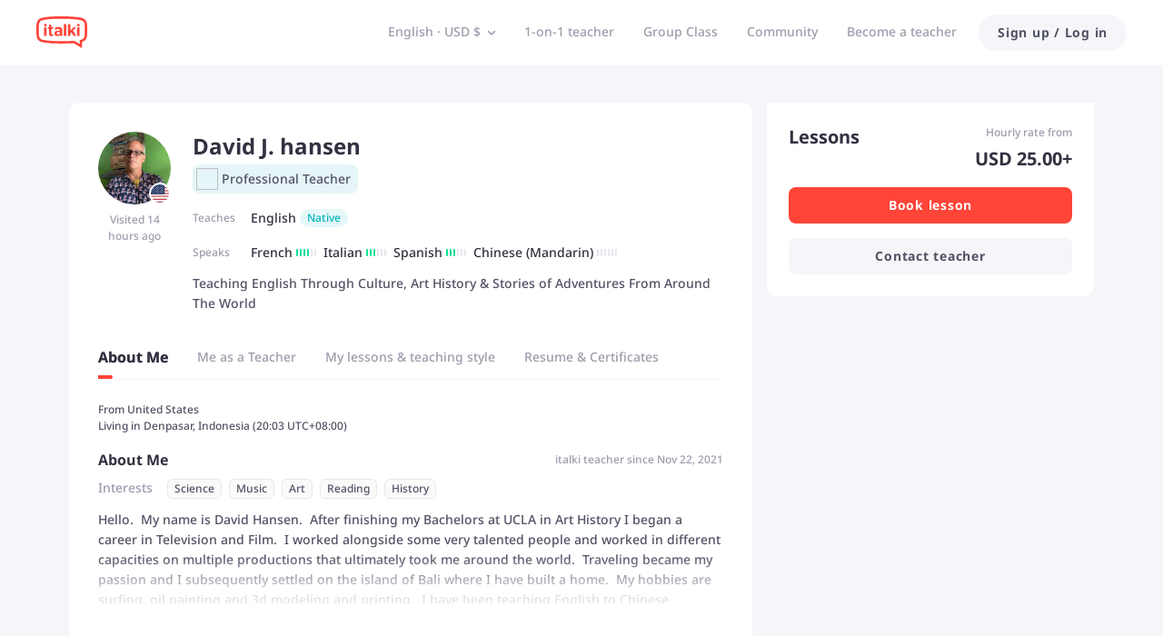

--- FILE ---
content_type: text/javascript
request_url: https://scdn.italki.com/ng/_next/static/chunks/61595-60e35e981722c404.js
body_size: 3749
content:
"use strict";(self.webpackChunk_N_E=self.webpackChunk_N_E||[]).push([[61595],{98959:function(e,t,n){var o=n(85786);t.Z={get:(e,t)=>(0,o.default)({method:"GET",url:e,...t}),post:(e,t,n)=>(0,o.default)({method:"POST",url:e,data:t,...n})}},57596:function(e,t,n){n.d(t,{ZP:function(){return d},U8:function(){return u},Q4:function(){return i.Q}});var o=n(52322),r=n(2784),l=n(10550),i=n(27346),a=n(85786),s=n(34160);let u=e=>{let{host:t,...n}=e||{},{state:o}=(0,r.useContext)(s.ZP),[a]=(0,i.Q)(t),{symbol:u,userCurrency:d,localPrice:c}=(0,l.U8)({...n,userCurrency:a,currencyData:null==o?void 0:o.allCurrencyData});return{userCurrency:d,symbol:u,localPrice:c}};var d=e=>{let{host:t,...n}=e,{state:u}=r.useContext(s.ZP),[d]=(0,i.Q)(t);return(0,o.jsx)(l.F,{...n,fetcher:a.default,userCurrency:d,currencyData:null==u?void 0:u.allCurrencyData})}},27346:function(e,t,n){n.d(t,{Q:function(){return i}});var o=n(68344),r=n(2784),l=n(34160);let i=e=>{var t;let n=(0,o.parseCookies)(),{state:i}=r.useContext(l.ZP),a=/\bitalki\.cn\b/.test(window.location.host)?"CNY":"USD";return[(null===(t=i.user)||void 0===t?void 0:t.currency)||i.currency||n["kp.currency"]||a]}},59851:function(e,t,n){var o=n(52322),r=n(2784),l=n(29531),i=n(34160),a=n(87014),s=n(68344),u=n.n(s),d=n(85786),c=n(18950),v=n(19450),m=n(5722);let f=r.forwardRef((e,t)=>{var n,f,h,p,C,x,g,y;let{state:w}=(0,r.useContext)(i.ZP),[b,_]=(0,r.useState)(!1),[N,P]=(0,r.useState)({}),{t:Z}=(0,a.$)(),S=(0,v.ZP)({page:"SETTINGS_ACCOUNT"});(0,r.useImperativeHandle)(t,()=>({open:()=>{P({}),_(!0)}}));let k=async()=>{var e,t,n,o,r,i;let a=u().get()["kp.confirm-register-email"],v=new Date().getTime();if(a&&Number(a)>v?P({...N,showNote:!0,noteType:-1}):(0,s.setCookie)(null,"kp.confirm-register-email",(v+3e5).toString(),{maxAge:31104e3,path:"/",domain:(0,m.Z)()}),P({...N,showNote:!1}),"number"==typeof(null==w?void 0:null===(e=w.user)||void 0===e?void 0:e.register_status)&&(null==w?void 0:null===(t=w.user)||void 0===t?void 0:t.register_status)>4&&(null==w?void 0:null===(n=w.user)||void 0===n?void 0:n.email)){let e={email:null==w?void 0:null===(o=w.user)||void 0===o?void 0:o.email},{error:t}=await (0,d.default)({data:e,method:"POST",url:"/v2/account/bundleemail"});if(t){let e=null==t?void 0:null===(i=t.response)||void 0===i?void 0:null===(r=i.data)||void 0===r?void 0:r.error;null===l.yw||void 0===l.yw||l.yw.error(Z((null==e?void 0:e.text_code)||"CO167",(null==e?void 0:e.msg)||"Oops, an unknown error occurred"))}else P({...N,showNote:!0,noteType:1})}else{c.Z.track("resend_confirmation_email");let{error:e}=await (0,d.default)({method:"GET",url:"/v2/confirm-register-email"});if(e){let t=null==e?void 0:e.error;(0,s.destroyCookie)(null,"kp.confirm-register-email"),P({...N,showNote:!0,noteType:0,errorCode:null==t?void 0:t.text_code,errorMsg:null==t?void 0:t.msg})}else P({...N,showNote:!0,noteType:1})}};return(0,o.jsx)(l.u_,{destroyOnClose:!0,title:Z("LS29","Confirm your email"),visible:b,onCancel:e=>{e.stopPropagation(),e.preventDefault(),_(!1)},className:"p-0",footer:null,children:(0,o.jsxs)(l.X2,{gutter:[0,0],className:"break-all",onClick:e=>{e.stopPropagation(),e.preventDefault()},children:[(0,o.jsx)(l.JX,{span:24,className:"mb-1 text-gray1",style:{fontSize:"18px"},children:Z("LS30","Confirm your email address to continue")}),(0,o.jsx)(l.JX,{span:24,className:"mb-5 text-gray3 text-base",children:Z("LS35","A confirmation email has been sent to your email address {email}.",{email:null==w?void 0:null===(n=w.user)||void 0===n?void 0:n.email})}),(0,o.jsx)(l.JX,{span:24,className:"mb-1 text-gray1",style:{fontSize:"18px"},children:Z("LS73","Still having problems?")}),(0,o.jsx)(l.JX,{span:1,className:"text-gray2 font-extrabold",children:"\xb7"}),(0,o.jsx)(l.JX,{span:23,className:"text-gray3 text-base",children:Z("LS33","Please remember to check your spam folder")}),(0,o.jsx)(l.JX,{span:1,className:"text-gray2 font-extrabold",children:"\xb7"}),(0,o.jsx)(l.JX,{span:23,className:"cursor-pointer text-info text-base",children:(0,o.jsx)("span",{onClick:()=>k(),children:Z("LS34","Resend confirmation email")})}),!!(null==w?void 0:null===(f=w.user)||void 0===f?void 0:f.is_pro)&&!!(null==w?void 0:null===(h=w.user)||void 0===h?void 0:h.is_tutor)&&!(null==w?void 0:null===(p=w.user)||void 0===p?void 0:p.is_confirm_email)&&(0,o.jsx)(l.JX,{span:1,className:"text-gray2 font-extrabold",children:"\xb7"}),!!(null==w?void 0:null===(C=w.user)||void 0===C?void 0:C.is_pro)&&!!(null==w?void 0:null===(x=w.user)||void 0===x?void 0:x.is_tutor)&&!(null==w?void 0:null===(g=w.user)||void 0===g?void 0:g.is_confirm_email)&&(0,o.jsx)(l.JX,{span:23,children:(0,o.jsx)("a",{href:S,onClick:()=>_(!1),children:Z("UR136","Change your email address")})}),N.showNote&&!!N.noteType&&(0,o.jsx)(l.JX,{span:23,offset:1,className:"text-success text-xs",children:Z("LS35","A confirmation email has been sent to your email address {email}.",{email:null==w?void 0:null===(y=w.user)||void 0===y?void 0:y.email})}),N.showNote&&!N.noteType&&(0===N.noteType?(0,o.jsx)(l.JX,{span:23,offset:1,className:"text-red2",children:Z(null==N?void 0:N.errorCode,null==N?void 0:N.errorMsg)}):(0,o.jsx)(l.JX,{span:23,offset:1,className:"text-red2",children:Z("LS80","Too many attempts. Please try again in 5 minutes.")}))]})})});t.Z=f},42790:function(e,t,n){n.d(t,{Z:function(){return l}});var o=n(52322),r=n(57958),l=e=>(0,o.jsx)(r.Z,{...e})},89491:function(e,t,n){var o=n(52322);n(2784),t.Z=e=>(0,o.jsx)("svg",{width:"16",height:"16",viewBox:"0 0 16 16",fill:"none",xmlns:"http://www.w3.org/2000/svg",...e,children:(0,o.jsx)("path",{fillRule:"evenodd",clipRule:"evenodd",d:"M10.9249 1.43736C11.0525 1.19221 11.3547 1.09618 11.5998 1.22286C12.7131 1.7982 13.4885 2.40552 14.0453 3.08891C14.6035 3.77398 14.9187 4.50707 15.1505 5.29508C15.2283 5.55961 15.0764 5.8377 14.8112 5.91619C14.546 5.99469 14.268 5.84387 14.1902 5.57933C13.9814 4.86938 13.7158 4.27018 13.2683 3.72097C12.8194 3.17009 12.1643 2.64115 11.1377 2.1106C10.8926 1.98392 10.7973 1.6825 10.9249 1.43736ZM5.13138 14.7047C5.01767 14.9565 4.72139 15.0691 4.46961 14.9561C3.32596 14.4428 2.51788 13.879 1.92378 13.2273C1.32822 12.5739 0.972577 11.8593 0.697193 11.0852C0.604738 10.8253 0.74083 10.5392 1.00116 10.4462C1.26149 10.3532 1.54748 10.4885 1.63994 10.7484C1.88803 11.4458 2.1867 12.0294 2.66417 12.5532C3.14309 13.0786 3.82675 13.5708 4.8814 14.0441C5.13317 14.1571 5.24509 14.4529 5.13138 14.7047ZM3.33331 1.50007C2.32079 1.50007 1.49998 2.32088 1.49998 3.3334V8.66673C1.49998 9.67926 2.32079 10.5001 3.33331 10.5001H5.49998V12.6667C5.49998 13.6793 6.32079 14.5001 7.33331 14.5001H10.6666C12.7837 14.5001 14.5 12.7838 14.5 10.6667V7.3334C14.5 6.32088 13.6792 5.50007 12.6666 5.50007H10.5V3.3334C10.5 2.32088 9.67917 1.50007 8.66665 1.50007H3.33331ZM5.49998 7.3334V9.50007H3.33331C2.87308 9.50007 2.49998 9.12697 2.49998 8.66673V3.3334C2.49998 2.87316 2.87308 2.50007 3.33331 2.50007H8.66665C9.12688 2.50007 9.49998 2.87316 9.49998 3.3334V5.50007H7.33331C6.32079 5.50007 5.49998 6.32088 5.49998 7.3334ZM7.33331 6.50007C6.87308 6.50007 6.49998 6.87316 6.49998 7.3334V12.6667C6.49998 13.127 6.87308 13.5001 7.33331 13.5001H10.6666C12.2315 13.5001 13.5 12.2315 13.5 10.6667V7.3334C13.5 6.87316 13.1269 6.50007 12.6666 6.50007H7.33331Z"})})},37021:function(e,t,n){n.d(t,{b:function(){return m}});var o=n(2784),r=n(64609),l=n(33865),i=n(85786),a=n(44462);let s={showPro:!1,showIcon:!1,isPro:!1,isBeta:!1},u=[],d=!1,c=!1;async function v(){if(d)return new Promise(e=>u.push(e));if(c)return s;d=!0;try{let{data:e}=await (0,i.default)({method:"GET",url:"/v3/pro/member/info"}),t=(0,a.Z)(e);s.showPro=t.showPro,s.showIcon=t.showIcon,s.isPro=t.isPro,s.isBeta=t.isBeta}catch(e){}for(;u.length;){var e;null===(e=u.pop())||void 0===e||e(s)}return c=!0,d=!1,s}t.Z=function(){let{isLogin:e}=(0,r.aC)(),[t,n]=(0,o.useState)(s);return(0,o.useEffect)(()=>{!e||t.showPro||t.isPro||t.showIcon||t.isBeta||async function(){try{let e=await v();n({...e})}catch(e){}}(),e||(s.showPro=!1,s.showIcon=!1,s.isPro=!1,s.isBeta=!1,c=!1)},[e]),t};let m=async e=>l.Z.get("kp.token")?await v().then(t=>null==e?void 0:e.filter(e=>1===e.teacher_info.recording_permission&&t.showIcon).map(e=>e.user_info.user_id)):[]},33865:function(e,t,n){var o=n(68344),r=n(5722);t.Z={get:e=>(0,o.parseCookies)()[e],set(e,t){let n=arguments.length>2&&void 0!==arguments[2]?arguments[2]:{},l={path:"/",domain:(0,r.Z)(),...n};(0,o.setCookie)(null,e,void 0!==t?t+"":t,l)}}},44462:function(e,t){t.Z=e=>{let t=!1,n=!1,o=!1,r=!1,l=!1,i=!1,a=!1;return e&&(t=0===e.from_cn&&(1===e.in_white_list||"ACTIVE"===e.status||"EXPIRED"===e.status),n=0===e.from_cn&&1===e.available,r=1===e.available,l=1===e.beta,o=0===e.from_cn,i="NOT_PURCHASED"===e.status,a=1===e.in_payment_white_list),{showPro:t,showIcon:n,isPro:r,isBeta:l,has_30_days_trial:i,showOfficialPro:o,inPaymentWhiteList:a}}},94913:function(e,t,n){n.d(t,{s:function(){return o}});let o=e=>{let t=Number(e)||0;return t<1e4?t.toLocaleString():(t/1e3).toFixed(1)+"k"};t.Z=function(){let e,t;for(var n,o,r,l,i,a,s,u=arguments.length,d=Array(u),c=0;c<u;c++)d[c]=arguments[c];let v=1,m=!0,f=!1,h=".",p=",",C="round";if(d[0]instanceof Object){let t=d[0];e=null!==(n=t.number)&&void 0!==n?n:e,v=null!==(o=t.dec)&&void 0!==o?o:v,m=null!==(r=t.thousands)&&void 0!==r?r:m,f=null!==(l=t.integer)&&void 0!==l?l:f,h=null!==(i=t.dec_point)&&void 0!==i?i:h,p=null!==(a=t.thousands_se)&&void 0!==a?a:p,C=null!==(s=t.roundtag)&&void 0!==s?s:C}else[e,v=1,m=!0,f=!1,h=".",p=",",C="round"]=d;let x=isFinite(Number(e=String(e).replace(/[^0-9+-Ee.]/g,"")))?Number(e):0,g=isFinite(Number(v))?Math.abs(v):0,y=h,w=p,b=[];b=(g?String(parseFloat(Math[C](parseFloat((x*(t=Math.pow(10,g))).toFixed(2*g))).toFixed(2*g))/t):String(Math.round(x))).split(".");let _=/(-?\d+)(\d{3})/;if(m||(w=""),m)for(;_.test(b[0]);)b[0]=b[0].replace(_,"$1"+w+"$2");return!f&&(b[1]||"").length<g&&(b[1]=b[1]||"",b[1]+=Array(g-b[1].length+1).join("0")),b.join(y)}},43982:function(e,t,n){var o=n(89644),r=n.n(o),l=n(30446),i=n(58934),a=n(93542);t.Z=e=>{let{initialData:t,key:n,url:o,...s}=e,{data:u,error:d,mutate:c,isValidating:v,isLoading:m}=(0,l.ZP)(n,()=>r().create({baseURL:a.env.API_HOST||"https://api.italki.com/api",headers:(0,i.ZP)()}).request({url:o,...s}).then(e=>e.data),{fallbackData:t,revalidateIfStale:!1,revalidateOnFocus:!1,revalidateOnReconnect:!1});return{data:u,error:d,isValidating:v,isLoading:m,mutate:c}}}}]);
//# sourceMappingURL=61595-60e35e981722c404.js.map

--- FILE ---
content_type: text/javascript
request_url: https://scdn.italki.com/ng/_next/static/chunks/17952.748344c1ada68a6a.js
body_size: 26983
content:
(self.webpackChunk_N_E=self.webpackChunk_N_E||[]).push([[17952],{1985:function(e,t,n){"use strict";n.d(t,{Yz:function(){return l},xZ:function(){return c},jh:function(){return o},tg:function(){return d},fu:function(){return r},NK:function(){return i},jV:function(){return s}});var a=n(52322);n(2784);var s=e=>(0,a.jsx)("svg",{width:"24",height:"24",viewBox:"0 0 24 24",fill:"none",xmlns:"http://www.w3.org/2000/svg",...e,children:(0,a.jsx)("path",{fillRule:"evenodd",clipRule:"evenodd",d:"M11.082 1.5C5.51387 1.5 1 6.01387 1 11.582C1 17.1502 5.51387 21.664 11.082 21.664C13.5057 21.664 15.7302 20.8085 17.469 19.3832L20.2929 22.2071C20.6834 22.5976 21.3166 22.5976 21.7071 22.2071C22.0976 21.8166 22.0976 21.1834 21.7071 20.7929L18.8832 17.969C20.3085 16.2302 21.164 14.0057 21.164 11.582C21.164 6.01387 16.6502 1.5 11.082 1.5ZM3 11.582C3 7.11844 6.61844 3.5 11.082 3.5C15.5456 3.5 19.164 7.11844 19.164 11.582C19.164 16.0456 15.5456 19.664 11.082 19.664C6.61844 19.664 3 16.0456 3 11.582Z",strokeWidth:"0.5",strokeLinecap:"round",strokeLinejoin:"round"})}),i=e=>(0,a.jsxs)("svg",{width:"24",height:"24",viewBox:"0 0 24 24",fill:"none",xmlns:"http://www.w3.org/2000/svg",...e,children:[(0,a.jsx)("path",{fillRule:"evenodd",clipRule:"evenodd",d:"M12 2.10465C6.53495 2.10465 2.10465 6.53495 2.10465 12C2.10465 17.4651 6.53495 21.8953 12 21.8953C17.4651 21.8953 21.8953 17.4651 21.8953 12C21.8953 6.53495 17.4651 2.10465 12 2.10465ZM0.5 12C0.5 5.64873 5.64873 0.5 12 0.5C18.3513 0.5 23.5 5.64873 23.5 12C23.5 18.3513 18.3513 23.5 12 23.5C5.64873 23.5 0.5 18.3513 0.5 12Z"}),(0,a.jsx)("path",{d:"M2.35465 12C2.35465 6.67302 6.67302 2.35465 12 2.35465V1.85465C6.39688 1.85465 1.85465 6.39688 1.85465 12H2.35465ZM12 21.6453C6.67302 21.6453 2.35465 17.327 2.35465 12H1.85465C1.85465 17.6031 6.39688 22.1453 12 22.1453V21.6453ZM21.6453 12C21.6453 17.327 17.327 21.6453 12 21.6453V22.1453C17.6031 22.1453 22.1453 17.6031 22.1453 12H21.6453ZM12 2.35465C17.327 2.35465 21.6453 6.67302 21.6453 12H22.1453C22.1453 6.39688 17.6031 1.85465 12 1.85465V2.35465ZM12 0.25C5.51065 0.25 0.25 5.51065 0.25 12H0.75C0.75 5.7868 5.7868 0.75 12 0.75V0.25ZM23.75 12C23.75 5.51065 18.4893 0.25 12 0.25V0.75C18.2132 0.75 23.25 5.7868 23.25 12H23.75ZM12 23.75C18.4893 23.75 23.75 18.4893 23.75 12H23.25C23.25 18.2132 18.2132 23.25 12 23.25V23.75ZM0.25 12C0.25 18.4893 5.51065 23.75 12 23.75V23.25C5.7868 23.25 0.75 18.2132 0.75 12H0.25Z"}),(0,a.jsx)("circle",{cx:"6.5",cy:"12",r:"1.5"}),(0,a.jsx)("circle",{cx:"12",cy:"12",r:"1.5"}),(0,a.jsx)("circle",{cx:"17.5",cy:"12",r:"1.5"})]}),l=e=>(0,a.jsx)("svg",{width:"24",height:"24",viewBox:"0 0 24 24",fill:"none",xmlns:"http://www.w3.org/2000/svg",...e,children:(0,a.jsx)("path",{fillRule:"evenodd",clipRule:"evenodd",d:"M1.65293 21.6639C2.64685 22.6205 3.9812 22.8474 5.11432 22.8091C6.16633 22.7735 7.30201 22.5066 8.43969 22.0846C9.64229 22.5643 10.9544 22.8281 12.3281 22.8281C18.1271 22.8281 22.8281 18.1271 22.8281 12.3281C22.8281 10.7891 22.497 9.32734 21.9021 8.0103C22.2364 6.9085 22.42 5.81701 22.3908 4.80847C22.3581 3.67889 22.0443 2.40596 21.0804 1.47825C20.071 0.506682 18.751 0.308153 17.621 0.403888C16.4861 0.500039 15.285 0.904014 14.1165 1.46749C13.856 1.59307 13.5922 1.72902 13.3256 1.8749C12.9973 1.84396 12.6645 1.82814 12.3281 1.82814C6.52914 1.82814 1.82812 6.52915 1.82812 12.3281C1.82812 12.7591 1.85409 13.184 1.90454 13.6013C1.70991 13.9753 1.53331 14.3439 1.37572 14.7054C0.857376 15.8947 0.499652 17.1104 0.446996 18.2481C0.394567 19.381 0.643453 20.6924 1.65293 21.6639ZM2.76753 16.6754C2.27064 18.2612 2.32264 19.5327 3.03982 20.2229C3.63475 20.7955 4.68613 20.9421 5.99443 20.7035C4.61082 19.6555 3.49495 18.2726 2.76753 16.6754ZM11.1003 20.832C11.5013 20.8894 11.9112 20.919 12.3281 20.919C17.0728 20.919 20.919 17.0728 20.919 12.3281C20.919 11.7952 20.8705 11.2737 20.7776 10.7676C19.8152 12.6645 18.4357 14.6348 16.6774 16.4617C14.9216 18.286 12.9843 19.7636 11.1003 20.832ZM19.7813 8.05281C18.9961 10.2347 17.4646 12.7596 15.2363 15.0748C13.0373 17.3597 10.5579 19.0266 8.37523 19.9576C5.61967 18.527 3.73722 15.6474 3.73722 12.3281C3.73722 7.58351 7.5835 3.73723 12.3281 3.73723C15.5163 3.73723 18.2988 5.47389 19.7813 8.05281ZM20.3679 5.57406C20.4743 4.39498 20.2542 3.45883 19.6935 2.91926C19.0267 2.27747 17.8798 2.22956 16.4636 2.67389C17.9833 3.32574 19.3182 4.32595 20.3679 5.57406Z"})}),r=e=>(0,a.jsx)("svg",{width:"24",height:"24",viewBox:"0 0 24 24",fill:"none",xmlns:"http://www.w3.org/2000/svg",...e,children:(0,a.jsx)("path",{fillRule:"evenodd",clipRule:"evenodd",d:"M10.1 2C5.369 2 1.5 5.86182 1.5 10.5897C1.5 14.9801 4.83589 18.623 9.1 19.1214V21.5C9.1 21.8317 9.26452 22.1419 9.53918 22.3279C9.81384 22.514 10.1629 22.5517 10.471 22.4286C12.8355 21.4841 15.8081 20.2545 18.1874 18.4412C20.5891 16.6108 22.5 14.0949 22.5 10.5897C22.5 5.86182 18.631 2 13.9 2H10.1ZM3.5 10.5897C3.5 6.96893 6.47102 4 10.1 4H13.9C17.529 4 20.5 6.96893 20.5 10.5897C20.5 13.2515 19.0856 15.242 16.9751 16.8505C15.2432 18.1704 13.1177 19.1727 11.1 20.0138V18.1795C11.1 17.6272 10.6523 17.1795 10.1 17.1795C6.47102 17.1795 3.5 14.2106 3.5 10.5897ZM8 9.75C7.30964 9.75 6.75 10.3096 6.75 11C6.75 11.6904 7.30964 12.25 8 12.25C8.69036 12.25 9.25 11.6904 9.25 11C9.25 10.3096 8.69036 9.75 8 9.75ZM12 9.75C11.3096 9.75 10.75 10.3096 10.75 11C10.75 11.6904 11.3096 12.25 12 12.25C12.6904 12.25 13.25 11.6904 13.25 11C13.25 10.3096 12.6904 9.75 12 9.75ZM16 9.75C15.3096 9.75 14.75 10.3096 14.75 11C14.75 11.6904 15.3096 12.25 16 12.25C16.6904 12.25 17.25 11.6904 17.25 11C17.25 10.3096 16.6904 9.75 16 9.75Z"})}),o=e=>(0,a.jsxs)("svg",{width:"24",height:"24",viewBox:"0 0 24 24",fill:"none",xmlns:"http://www.w3.org/2000/svg",...e,children:[(0,a.jsx)("path",{d:"M14.0199 5.19208C13.393 5.19208 12.894 5.69099 12.894 6.30362C12.894 6.91647 13.393 7.40091 14.0199 7.40091C14.647 7.40091 15.1599 6.91647 15.1599 6.30362C15.1599 5.69099 14.647 5.19208 14.0199 5.19208Z"}),(0,a.jsx)("path",{d:"M12.9927 9.42603V15.5777H15.0733V8.09601H14.3227C13.588 8.09601 12.9927 8.69152 12.9927 9.42603Z"}),(0,a.jsx)("path",{d:"M9.9553 5.19208C9.32841 5.19208 8.81543 5.69099 8.81543 6.30362C8.81543 6.91647 9.32841 7.40091 9.9553 7.40091C10.5824 7.40091 11.0813 6.91647 11.0813 6.30362C11.0813 5.69099 10.5824 5.19208 9.9553 5.19208Z"}),(0,a.jsx)("path",{d:"M9.65001 8.09601H8.89941V15.5777H10.98V9.42603C10.98 8.69152 10.3845 8.09601 9.65001 8.09601Z"}),(0,a.jsx)("path",{fillRule:"evenodd",clipRule:"evenodd",d:"M21.5618 2.38115C20.8695 1.5502 19.9324 1.00131 18.9235 0.835462L18.9153 0.834179L18.9072 0.832894C16.6271 0.479376 14.3009 0.300049 11.9934 0.300049C9.68594 0.300049 7.36004 0.479376 5.07994 0.832894L5.0718 0.834179L5.06368 0.835462C4.05446 1.0011 3.11738 1.54999 2.42512 2.38115C1.74482 3.19753 1.37012 4.20117 1.37012 5.20694V15.2307C1.37033 16.2364 1.74482 17.2398 2.42512 18.0562C3.11761 18.8876 4.05468 19.4365 5.06385 19.6021L5.0718 19.6034L5.07994 19.6047C6.52568 19.829 7.98983 19.9824 9.45612 20.0652L12.1511 21.6822L14.0461 22.8191L15.3332 23.5914C15.9998 23.9913 16.8477 23.5112 16.8477 22.7339V21.233V20.0393V19.8735C17.537 19.7988 18.2243 19.7106 18.907 19.6047L18.9151 19.6034L18.9232 19.6021C19.9324 19.4365 20.8695 18.8876 21.562 18.0562C22.2421 17.2401 22.6166 16.2366 22.6168 15.2309V5.20694C22.6168 4.20117 22.2421 3.19775 21.5618 2.38115ZM20.7668 15.2307C20.7668 16.4087 19.8115 17.5816 18.6237 17.7768C17.7278 17.9156 16.8287 18.0251 15.9276 18.1069C15.4045 18.1544 14.998 18.5888 14.998 19.1141V20.0351V20.0393V20.5639C14.998 20.8583 14.6767 21.0402 14.4243 20.8887L13.1446 20.1209L10.2269 18.3702C10.0848 18.2849 9.9237 18.2365 9.75821 18.228C8.28837 18.1522 6.82152 18.0029 5.36331 17.7768C4.17561 17.5818 3.22013 16.4085 3.22013 15.2307V5.20695C3.22013 4.02891 4.17561 2.85601 5.36331 2.66084C7.56016 2.32016 9.77694 2.14983 11.9935 2.14983C14.2103 2.14983 16.4268 2.32016 18.6237 2.66084C19.8113 2.85601 20.7668 4.02891 20.7668 5.20695V15.2307Z",strokeWidth:"0.5"})]}),c=e=>(0,a.jsx)("svg",{width:"24",height:"24",viewBox:"0 0 24 24",fill:"none",xmlns:"http://www.w3.org/2000/svg",...e,children:(0,a.jsx)("path",{clipRule:"evenodd",d:"m5 1.5c-2.76142 0-5 2.23858-5 5v11c0 2.7614 2.23858 5 5 5h14c2.7614 0 5-2.2386 5-5v-11c0-2.76142-2.2386-5-5-5zm-3 5c0-1.65685 1.34315-3 3-3h14c1.6569 0 3 1.34315 3 3v9.9734c-.5849-.7518-1.3463-1.3594-2.2221-1.7603.51-.5537.8214-1.293.8214-2.1051 0-1.7165-1.3914-3.108-3.1079-3.108s-3.108 1.3915-3.108 3.108c0 .758.2713 1.4526.7222 1.992-.2963.1186-.5809.2603-.8514.4229-.6937-.9634-1.6395-1.7419-2.7402-2.2502.5653-.6643.9065-1.5253.9065-2.4659 0-2.10243-1.7044-3.8068-3.80686-3.8068-2.10245 0-3.80682 1.70437-3.80682 3.8068 0 .9061.31654 1.7382.84506 2.3918-1.65032.7116-2.97228 2.0231-3.65188 3.6593zm1.5 13.5987c.44126.2552.95357.4013 1.5.4013h8.5v-1.6254c0-2.5898-2.2016-4.761-5-4.761-2.79843 0-5 2.1712-5 4.761zm12 .4013h3.5c.8953 0 1.6989-.3921 2.2486-1.014-.0443-.0798-.0783-.1671-.1-.2604-.4043-1.7464-1.9723-3.0485-3.8392-3.0485-.7897 0-1.5243.232-2.141.6324.2151.6494.3316 1.343.3316 2.0651zm-8.69318-10.1932c0-.99786.80894-1.8068 1.80682-1.8068s1.80686.80894 1.80686 1.8068c0 .9979-.80898 1.8068-1.80686 1.8068s-1.80682-.8089-1.80682-1.8068zm9.57658 2.3012c0-.6119.496-1.108 1.108-1.108.6119 0 1.1079.4961 1.1079 1.108s-.496 1.108-1.1079 1.108c-.612 0-1.108-.4961-1.108-1.108z",fillRule:"evenodd"})}),d=e=>{let{fill:t,...n}=e;return(0,a.jsxs)("svg",{width:"24",height:"24",viewBox:"0 0 24 24",fill:"none",xmlns:"http://www.w3.org/2000/svg",...n,children:[(0,a.jsx)("path",{fillRule:"evenodd",clipRule:"evenodd",d:"M3.77184 8.71384C3.82228 8.46232 4.00868 8.03801 4.39047 7.5088C4.7617 6.99424 5.28109 6.43149 5.92807 5.90158C7.22504 4.8393 8.98054 3.95185 11.0041 3.79963C15.023 3.49731 17.3586 6.11828 18.5937 7.93945L17.062 7.5455C16.5838 7.42251 16.0957 7.70747 15.9718 8.18197C15.8478 8.65646 16.135 9.14082 16.6132 9.26381L19.24 9.93943C20.3252 10.2185 21.4151 9.50342 21.5812 8.40323L21.99 5.69486C22.0632 5.21009 21.7265 4.75824 21.2379 4.68563C20.7494 4.61301 20.2941 4.94713 20.2209 5.4319L20.0075 6.84508C18.6216 4.83377 15.7817 1.66005 10.8689 2.02961C8.40001 2.21533 6.30499 3.29121 4.78933 4.5326C4.03 5.15453 3.40254 5.82871 2.93591 6.47552C2.47984 7.10769 2.13734 7.76922 2.01738 8.36735C1.92095 8.8481 2.23554 9.31539 2.72002 9.41107C3.2045 9.50675 3.67541 9.19459 3.77184 8.71384ZM19.6095 16.4912C19.9913 15.962 20.1777 15.5377 20.2282 15.2862C20.3246 14.8054 20.7955 14.4932 21.28 14.5889C21.7645 14.6846 22.079 15.1519 21.9826 15.6326C21.8627 16.2308 21.5202 16.8923 21.0641 17.5245C20.5975 18.1713 19.97 18.8455 19.2107 19.4674C17.695 20.7088 15.6 21.7847 13.1311 21.9704C8.21833 22.34 5.37843 19.1662 3.99245 17.1549L3.77912 18.5681C3.70594 19.0529 3.25059 19.387 2.76205 19.3144C2.27352 19.2418 1.93681 18.7899 2.00999 18.3051L2.41884 15.5968C2.58492 14.4966 3.67479 13.7815 4.76003 14.0606L7.38684 14.7362C7.86502 14.8592 8.15219 15.3435 8.02824 15.818C7.9043 16.2925 7.41618 16.5775 6.938 16.4545L5.40633 16.0606C6.64142 17.8817 8.97703 20.5027 12.9959 20.2004C15.0195 20.0482 16.775 19.1607 18.0719 18.0984C18.7189 17.5685 19.2383 17.0058 19.6095 16.4912ZM8 9C7.44772 9 7 8.55228 7 8C7 7.44771 7.44772 7 8 7C8.55229 7 9 7.44771 9 8C9 8.55228 8.55229 9 8 9ZM11.5105 9.38496C11.635 8.87168 12.365 8.87168 12.4895 9.38496L12.8319 10.7973C12.8764 10.9805 13.0195 11.1236 13.2027 11.1681L14.615 11.5105C15.1283 11.635 15.1283 12.365 14.615 12.4895L13.2027 12.8319C13.0195 12.8764 12.8764 13.0195 12.8319 13.2027L12.4895 14.615C12.365 15.1283 11.635 15.1283 11.5105 14.615L11.1681 13.2027C11.1236 13.0195 10.9805 12.8764 10.7973 12.8319L9.38496 12.4895C9.35288 12.4817 9.32281 12.4715 9.29474 12.4593C8.87368 12.2761 8.90376 11.6272 9.38496 11.5105L10.7973 11.1681C10.9805 11.1236 11.1236 10.9805 11.1681 10.7973L11.5105 9.38496ZM15 16C15 16.5523 15.4477 17 16 17C16.5523 17 17 16.5523 17 16C17 15.4477 16.5523 15 16 15C15.4477 15 15 15.4477 15 16Z",fill:t||"#FF4438"}),(0,a.jsx)("path",{d:"M4.39047 7.5088L4.18773 7.36253L4.39047 7.5088ZM3.77184 8.71384L4.01696 8.763V8.763L3.77184 8.71384ZM5.92807 5.90158L6.08648 6.09499L5.92807 5.90158ZM11.0041 3.79963L10.9853 3.55033L11.0041 3.79963ZM18.5937 7.93945L18.5314 8.18157L19.1716 8.34623L18.8006 7.79913L18.5937 7.93945ZM17.062 7.5455L16.9997 7.78762L17.062 7.5455ZM16.6132 9.26381L16.5509 9.50593L16.6132 9.26381ZM19.24 9.93943L19.1777 10.1815L19.24 9.93943ZM21.5812 8.40323L21.8284 8.44055L21.5812 8.40323ZM21.99 5.69486L21.7428 5.65754L21.99 5.69486ZM20.2209 5.4319L19.9737 5.39458L20.2209 5.4319ZM20.0075 6.84508L19.8017 6.98693L20.1604 7.50747L20.2547 6.8824L20.0075 6.84508ZM10.8689 2.02961L10.8501 1.78032L10.8689 2.02961ZM4.78933 4.5326L4.94774 4.72601L4.78933 4.5326ZM2.93591 6.47552L2.73316 6.32926H2.73316L2.93591 6.47552ZM2.01738 8.36735L2.26249 8.41652L2.01738 8.36735ZM2.72002 9.41107L2.76846 9.16581H2.76846L2.72002 9.41107ZM20.2282 15.2862L20.4733 15.3353L20.2282 15.2862ZM19.6095 16.4912L19.8123 16.6375L19.6095 16.4912ZM21.28 14.5889L21.2315 14.8342L21.28 14.5889ZM21.9826 15.6326L22.2277 15.6818L21.9826 15.6326ZM21.0641 17.5245L20.8613 17.3782L21.0641 17.5245ZM19.2107 19.4674L19.3691 19.6608L19.2107 19.4674ZM13.1311 21.9704L13.1124 21.7211L13.1311 21.9704ZM3.99245 17.1549L4.19831 17.0131L3.83961 16.4925L3.74525 17.1176L3.99245 17.1549ZM3.77912 18.5681L3.53192 18.5308V18.5308L3.77912 18.5681ZM2.76205 19.3144L2.7253 19.5617L2.76205 19.3144ZM2.00999 18.3051L1.76279 18.2678H1.76279L2.00999 18.3051ZM2.41884 15.5968L2.17164 15.5595L2.41884 15.5968ZM4.76003 14.0606L4.69775 14.3027H4.69775L4.76003 14.0606ZM7.38684 14.7362L7.44911 14.4941H7.44911L7.38684 14.7362ZM8.02824 15.818L7.78636 15.7549V15.7549L8.02824 15.818ZM6.938 16.4545L7.00028 16.2124H7.00028L6.938 16.4545ZM5.40633 16.0606L5.4686 15.8184L4.82838 15.6538L5.19942 16.2009L5.40633 16.0606ZM12.9959 20.2004L13.0147 20.4497L12.9959 20.2004ZM18.0719 18.0984L17.9135 17.905L18.0719 18.0984ZM12.4895 9.38496L12.7324 9.32605V9.32605L12.4895 9.38496ZM11.5105 9.38496L11.7535 9.44388V9.44388L11.5105 9.38496ZM12.8319 10.7973L12.589 10.8562L12.8319 10.7973ZM13.2027 11.1681L13.1438 11.411L13.2027 11.1681ZM14.615 11.5105L14.5561 11.7535L14.615 11.5105ZM14.615 12.4895L14.674 12.7324L14.615 12.4895ZM13.2027 12.8319L13.1438 12.589L13.2027 12.8319ZM12.8319 13.2027L12.589 13.1438L12.8319 13.2027ZM12.4895 14.615L12.7324 14.674L12.4895 14.615ZM11.5105 14.615L11.7535 14.5561L11.5105 14.615ZM11.1681 13.2027L11.411 13.1438L11.1681 13.2027ZM10.7973 12.8319L10.8562 12.589L10.7973 12.8319ZM9.38496 12.4895L9.32605 12.7324H9.32605L9.38496 12.4895ZM9.29474 12.4593L9.39449 12.2301L9.39448 12.2301L9.29474 12.4593ZM9.38496 11.5105L9.32605 11.2676L9.38496 11.5105ZM10.7973 11.1681L10.8562 11.411L10.7973 11.1681ZM11.1681 10.7973L11.411 10.8562L11.1681 10.7973ZM4.18773 7.36253C3.79553 7.90616 3.58702 8.36401 3.52672 8.66468L4.01696 8.763C4.05754 8.56063 4.22182 8.16987 4.59322 7.65507L4.18773 7.36253ZM5.76966 5.70818C5.10695 6.25096 4.57239 6.82935 4.18773 7.36253L4.59322 7.65507C4.95101 7.15912 5.45522 6.61202 6.08648 6.09499L5.76966 5.70818ZM10.9853 3.55033C8.90007 3.70719 7.0973 4.62077 5.76966 5.70818L6.08648 6.09499C7.35278 5.05783 9.06101 4.1965 11.0228 4.04892L10.9853 3.55033ZM18.8006 7.79913C17.5512 5.95691 15.1429 3.23757 10.9853 3.55033L11.0228 4.04892C14.903 3.75704 17.166 6.27966 18.3868 8.07977L18.8006 7.79913ZM16.9997 7.78762L18.5314 8.18157L18.656 7.69733L17.1243 7.30338L16.9997 7.78762ZM16.2136 8.24515C16.3024 7.90542 16.6534 7.69854 16.9997 7.78762L17.1243 7.30338C16.5143 7.14649 15.889 7.50952 15.7299 8.11878L16.2136 8.24515ZM16.6754 9.02169C16.3298 8.93279 16.1251 8.58416 16.2136 8.24515L15.7299 8.11878C15.5705 8.72877 15.9402 9.34886 16.5509 9.50593L16.6754 9.02169ZM19.3022 9.69731L16.6754 9.02169L16.5509 9.50593L19.1777 10.1815L19.3022 9.69731ZM21.334 8.36591C21.1903 9.3177 20.2459 9.94002 19.3022 9.69731L19.1777 10.1815C20.4045 10.4971 21.6399 9.68913 21.8284 8.44055L21.334 8.36591ZM21.7428 5.65754L21.334 8.36591L21.8284 8.44055L22.2372 5.73218L21.7428 5.65754ZM21.2012 4.93291C21.5547 4.98545 21.7951 5.31124 21.7428 5.65754L22.2372 5.73218C22.3313 5.10894 21.8983 4.53103 21.2747 4.43834L21.2012 4.93291ZM20.4681 5.46921C20.5204 5.12246 20.8473 4.88031 21.2012 4.93291L21.2747 4.43834C20.6515 4.34572 20.0677 4.77179 19.9737 5.39458L20.4681 5.46921ZM20.2547 6.8824L20.4681 5.46921L19.9737 5.39458L19.7603 6.80776L20.2547 6.8824ZM10.8876 2.27891C15.6642 1.91959 18.4315 4.99847 19.8017 6.98693L20.2134 6.70322C18.8117 4.66907 15.8991 1.40051 10.8501 1.78032L10.8876 2.27891ZM4.94774 4.72601C6.43277 3.50969 8.48054 2.45998 10.8876 2.27891L10.8501 1.78032C8.31949 1.97068 6.1772 3.07272 4.63092 4.33919L4.94774 4.72601ZM3.13865 6.62179C3.59186 5.9936 4.20413 5.33506 4.94774 4.72601L4.63092 4.33919C3.85586 4.974 3.21323 5.66382 2.73316 6.32926L3.13865 6.62179ZM2.26249 8.41652C2.37261 7.86748 2.69303 7.23949 3.13865 6.62179L2.73316 6.32926C2.26665 6.97589 1.90207 7.67095 1.77226 8.31819L2.26249 8.41652ZM2.76846 9.16581C2.41805 9.09661 2.19361 8.75995 2.26249 8.41652L1.77226 8.31819C1.64829 8.93625 2.05302 9.53417 2.67158 9.65633L2.76846 9.16581ZM3.52672 8.66468C3.45772 9.00869 3.11941 9.23512 2.76846 9.16581L2.67158 9.65633C3.28959 9.77838 3.89311 9.38049 4.01696 8.763L3.52672 8.66468ZM19.983 15.237C19.9425 15.4394 19.7782 15.8301 19.4068 16.3449L19.8123 16.6375C20.2045 16.0938 20.413 15.636 20.4733 15.3353L19.983 15.237ZM21.3284 14.3437C20.7104 14.2216 20.1069 14.6195 19.983 15.237L20.4733 15.3353C20.5423 14.9913 20.8806 14.7649 21.2315 14.8342L21.3284 14.3437ZM22.2277 15.6818C22.3517 15.0637 21.947 14.4658 21.3284 14.3437L21.2315 14.8342C21.5819 14.9034 21.8064 15.24 21.7375 15.5835L22.2277 15.6818ZM21.2668 17.6707C21.7333 17.0241 22.0979 16.329 22.2277 15.6818L21.7375 15.5835C21.6274 16.1325 21.307 16.7605 20.8613 17.3782L21.2668 17.6707ZM19.3691 19.6608C20.1441 19.026 20.7868 18.3362 21.2668 17.6707L20.8613 17.3782C20.4081 18.0064 19.7959 18.6649 19.0523 19.274L19.3691 19.6608ZM13.1499 22.2197C15.6805 22.0293 17.8228 20.9273 19.3691 19.6608L19.0523 19.274C17.5672 20.4903 15.5195 21.54 13.1124 21.7211L13.1499 22.2197ZM3.7866 17.2968C5.18832 19.3309 8.1009 22.5995 13.1499 22.2197L13.1124 21.7211C8.33576 22.0804 5.56855 19.0015 4.19831 17.0131L3.7866 17.2968ZM4.02632 18.6054L4.23965 17.1922L3.74525 17.1176L3.53192 18.5308L4.02632 18.6054ZM2.7253 19.5617C3.34846 19.6543 3.93231 19.2282 4.02632 18.6054L3.53192 18.5308C3.47958 18.8775 3.15271 19.1197 2.79881 19.0671L2.7253 19.5617ZM1.76279 18.2678C1.66871 18.8911 2.10171 19.469 2.7253 19.5617L2.79881 19.0671C2.44534 19.0146 2.20491 18.6888 2.25719 18.3425L1.76279 18.2678ZM2.17164 15.5595L1.76279 18.2678L2.25719 18.3425L2.66604 15.6341L2.17164 15.5595ZM4.8223 13.8185C3.5955 13.5029 2.36012 14.3109 2.17164 15.5595L2.66604 15.6341C2.80971 14.6823 3.75409 14.06 4.69775 14.3027L4.8223 13.8185ZM7.44911 14.4941L4.8223 13.8185L4.69775 14.3027L7.32457 14.9783L7.44911 14.4941ZM8.27013 15.8812C8.42946 15.2712 8.05981 14.6511 7.44911 14.4941L7.32457 14.9783C7.67023 15.0672 7.87491 15.4158 7.78636 15.7549L8.27013 15.8812ZM6.87573 16.6966C7.48574 16.8535 8.11098 16.4905 8.27013 15.8812L7.78636 15.7549C7.69762 16.0946 7.34663 16.3015 7.00028 16.2124L6.87573 16.6966ZM5.34405 16.3027L6.87573 16.6966L7.00028 16.2124L5.4686 15.8184L5.34405 16.3027ZM12.9772 19.9511C9.097 20.243 6.83405 17.7203 5.61323 15.9202L5.19942 16.2009C6.4488 18.0431 8.85705 20.7624 13.0147 20.4497L12.9772 19.9511ZM17.9135 17.905C16.6472 18.9422 14.939 19.8035 12.9772 19.9511L13.0147 20.4497C15.0999 20.2928 16.9027 19.3792 18.2303 18.2918L17.9135 17.905ZM19.4068 16.3449C19.049 16.8409 18.5448 17.388 17.9135 17.905L18.2303 18.2918C18.893 17.749 19.4276 17.1707 19.8123 16.6375L19.4068 16.3449ZM6.75 8C6.75 8.69036 7.30964 9.25 8 9.25V8.75C7.58579 8.75 7.25 8.41421 7.25 8H6.75ZM8 6.75C7.30964 6.75 6.75 7.30964 6.75 8H7.25C7.25 7.58579 7.58579 7.25 8 7.25V6.75ZM9.25 8C9.25 7.30964 8.69036 6.75 8 6.75V7.25C8.41421 7.25 8.75 7.58579 8.75 8H9.25ZM8 9.25C8.69036 9.25 9.25 8.69036 9.25 8H8.75C8.75 8.41421 8.41421 8.75 8 8.75V9.25ZM12.7324 9.32605C12.5462 8.55798 11.4538 8.55798 11.2676 9.32605L11.7535 9.44388C11.8162 9.18538 12.1838 9.18537 12.2465 9.44388L12.7324 9.32605ZM13.0749 10.7384L12.7324 9.32605L12.2465 9.44388L12.589 10.8562L13.0749 10.7384ZM13.2616 10.9251C13.1693 10.9027 13.0973 10.8307 13.0749 10.7384L12.589 10.8562C12.6555 11.1304 12.8696 11.3445 13.1438 11.411L13.2616 10.9251ZM14.674 11.2676L13.2616 10.9251L13.1438 11.411L14.5561 11.7535L14.674 11.2676ZM14.674 12.7324C15.442 12.5462 15.442 11.4538 14.674 11.2676L14.5561 11.7535C14.8146 11.8162 14.8146 12.1838 14.5561 12.2465L14.674 12.7324ZM13.2616 13.0749L14.674 12.7324L14.5561 12.2465L13.1438 12.589L13.2616 13.0749ZM13.0749 13.2616C13.0973 13.1693 13.1693 13.0973 13.2616 13.0749L13.1438 12.589C12.8696 12.6555 12.6555 12.8696 12.589 13.1438L13.0749 13.2616ZM12.7324 14.674L13.0749 13.2616L12.589 13.1438L12.2465 14.5561L12.7324 14.674ZM11.2676 14.674C11.4538 15.442 12.5462 15.442 12.7324 14.674L12.2465 14.5561C12.1838 14.8146 11.8162 14.8146 11.7535 14.5561L11.2676 14.674ZM10.9251 13.2616L11.2676 14.674L11.7535 14.5561L11.411 13.1438L10.9251 13.2616ZM10.7384 13.0749C10.8307 13.0973 10.9027 13.1693 10.9251 13.2616L11.411 13.1438C11.3445 12.8696 11.1304 12.6555 10.8562 12.589L10.7384 13.0749ZM9.32605 12.7324L10.7384 13.0749L10.8562 12.589L9.44388 12.2465L9.32605 12.7324ZM9.19498 12.6886C9.23657 12.7067 9.28033 12.7213 9.32605 12.7324L9.44388 12.2465C9.42543 12.242 9.40904 12.2364 9.39449 12.2301L9.19498 12.6886ZM9.32605 11.2676C8.60067 11.4435 8.56487 12.4144 9.19499 12.6886L9.39448 12.2301C9.1825 12.1378 9.20684 11.811 9.44388 11.7535L9.32605 11.2676ZM10.7384 10.9251L9.32605 11.2676L9.44388 11.7535L10.8562 11.411L10.7384 10.9251ZM10.9251 10.7384C10.9027 10.8307 10.8307 10.9027 10.7384 10.9251L10.8562 11.411C11.1304 11.3445 11.3445 11.1304 11.411 10.8562L10.9251 10.7384ZM11.2676 9.32605L10.9251 10.7384L11.411 10.8562L11.7535 9.44388L11.2676 9.32605ZM16 16.75C15.5858 16.75 15.25 16.4142 15.25 16H14.75C14.75 16.6904 15.3096 17.25 16 17.25V16.75ZM16.75 16C16.75 16.4142 16.4142 16.75 16 16.75V17.25C16.6904 17.25 17.25 16.6904 17.25 16H16.75ZM16 15.25C16.4142 15.25 16.75 15.5858 16.75 16H17.25C17.25 15.3096 16.6904 14.75 16 14.75V15.25ZM15.25 16C15.25 15.5858 15.5858 15.25 16 15.25V14.75C15.3096 14.75 14.75 15.3096 14.75 16H15.25Z",fill:t||"#FF4438"})]})}},82192:function(e,t,n){"use strict";var a=n(52322);n(2784);var s=n(32906),i=n(29531),l=n(5632),r=n(25237),o=n.n(r),c=n(87014);let d=o()(()=>n.e(88585).then(n.bind(n,88585)),{loadableGenerated:{webpack:()=>[88585]}}),u=o()(()=>n.e(2631).then(n.bind(n,2631)),{loadableGenerated:{webpack:()=>[2631]}}),h=e=>(0,a.jsxs)("svg",{width:"25",height:"24",viewBox:"0 0 25 24",fill:"none",xmlns:"http://www.w3.org/2000/svg",...e,children:[(0,a.jsx)("path",{d:"M13.5 13H10H6.5C5.39543 13 4.5 13.8954 4.5 15V22",stroke:"white",strokeWidth:"2",strokeLinecap:"round",strokeLinejoin:"round"}),(0,a.jsx)("circle",{cx:"12.5",cy:"6.25",r:"4.25",stroke:"white",strokeWidth:"2"}),(0,a.jsx)("path",{d:"M19.554 14.1967L18.8469 13.4896L19.554 14.1967ZM20.5038 14.1967L21.2109 13.4896L20.5038 14.1967ZM14.8623 18.8884L14.1552 18.1813H14.1552L14.8623 18.8884ZM14.5 19.7631H13.5H14.5ZM14.5 21.1163H13.5H14.5ZM17.6116 21.6377L18.3187 22.3448L18.3187 22.3448L17.6116 21.6377ZM22.3033 16.946L21.5962 16.2389L21.5962 16.2389L22.3033 16.946ZM22.3033 15.9962L21.5962 16.7033H21.5962L22.3033 15.9962ZM20.2611 14.9038C20.1329 15.0321 19.9249 15.0321 19.7967 14.9038L21.2109 13.4896C20.5581 12.8368 19.4997 12.8368 18.8469 13.4896L20.2611 14.9038ZM15.5694 19.5955L20.2611 14.9038L18.8469 13.4896L14.1552 18.1813L15.5694 19.5955ZM15.5 19.7631C15.5 19.7003 15.525 19.6399 15.5694 19.5955L14.1552 18.1813C13.7357 18.6008 13.5 19.1698 13.5 19.7631H15.5ZM15.5 21.1163L15.5 19.7631H13.5L13.5 21.1163H15.5ZM15.3837 21C15.4479 21 15.5 21.0521 15.5 21.1163H13.5C13.5 22.1567 14.3433 23 15.3837 23V21ZM16.7369 21H15.3837V23H16.7369V21ZM16.9045 20.9306C16.8601 20.975 16.7997 21 16.7369 21V23C17.3302 23 17.8992 22.7643 18.3187 22.3448L16.9045 20.9306ZM21.5962 16.2389L16.9045 20.9306L18.3187 22.3448L23.0104 17.6531L21.5962 16.2389ZM21.5962 16.7033C21.4679 16.5751 21.4679 16.3671 21.5962 16.2389L23.0104 17.6531C23.6632 17.0003 23.6632 15.9419 23.0104 15.2891L21.5962 16.7033ZM19.7967 14.9038L21.5962 16.7033L23.0104 15.2891L21.2109 13.4896L19.7967 14.9038Z",fill:"white"})]});t.Z=e=>{let{isPushLeft:t,list:n,t:r,closeMenu:o,login:m,signUp:x}=e,{i18n:f}=(0,c.$)(),_=(0,l.useRouter)().query.hl,C=(null==_?void 0:_.length)>0&&"en"!=_?"?hl=".concat(_):"";return(0,a.jsxs)("div",{className:"flex flex-col h-full justify-between",children:[(0,a.jsx)(s.ZP,{theme:{components:{Menu:{itemHeight:t?40:64}}},children:(0,a.jsx)(i.v2,{style:{boxShadow:"none",padding:0,borderRadius:0},children:n.map(e=>{if(!e.hide)return(0,a.jsx)(i.v2.Item,{onClick:e.onClick,style:{border:"none",height:t?"40px":"64px",marginBottom:t?12:0},children:(0,a.jsxs)("div",{className:"pl-2 flex items-center w-full text-gray1",children:[e.icon?(0,a.jsx)("div",{className:"flex items-center me-4",children:(0,a.jsx)(e.icon,{})}):null,e.link?(0,a.jsx)("a",{className:"w-full text-gray1 text-base",href:e.link+C,"data-cy":e["data-cy"],children:r(e.code)}):(0,a.jsx)("span",{className:"w-full text-gray1 text-base","data-cy":e["data-cy"],children:r(e.code)}),e.badge&&("number"==typeof e.badgeCount?(0,a.jsx)(i.Ct,{count:e.badgeCount}):(0,a.jsx)(i.Ct,{dot:!0,offset:[-6,6]}))]})},e.item)})})}),"function"==typeof m&&(0,a.jsxs)("div",{className:"mb-10",children:[(0,a.jsx)("div",{className:"mx-6 mb-4",onClick:()=>{null==o||o(),t?(window.sessionStorage.setItem("kp.clickSignupOrLoginButt","1"),localStorage.getItem("kp.llua")?null==m||m():null==x||x()):null==x||x()},children:(0,a.jsxs)(i.zx,{type:"secondary",block:!0,children:[!t&&(0,a.jsx)(h,{}),(0,a.jsx)("span",{className:"ml-1",children:t?r("URE228"):r("NV3")})]})}),(0,a.jsxs)("div",{className:"flex justify-between mx-6 mt-8",children:[(0,a.jsx)("div",{className:"mr-2 shrink-0 flex-1",children:(0,a.jsx)(d,{language:f.language})}),(0,a.jsx)("div",{className:"shrink-0 flex-1",children:(0,a.jsx)(u,{})})]})]})]})}},80222:function(e,t,n){"use strict";n.d(t,{Z:function(){return g}});var a=n(52322),s=n(2784),i=n(87014),l=n(29531),r=n(46935),o=n(53010),c=n(39926),d=n.n(c),u=n(3309),h=n(34160),m=function(e){var t,n;let{id:l,defaultMessage:r,values:o}=e,{state:c}=s.useContext(h.ZP),{t:m,i18n:x}=(0,i.$)(),f=(null===(t=c.user)||void 0===t?void 0:t.timezone_iana)||d().tz.guess(),_=!!(null===(n=c.user)||void 0===n?void 0:n.is_am);if(!l&&(l||!r||!o||!(o.length>0)))return(0,a.jsx)(a.Fragment,{children:r});{let e=((e,t,n,a)=>{if(!a||a instanceof Array&&a.length<1||a instanceof Object&&Object.keys(a).length<1)return;let s=a=>{let s=RegExp("^{{(.*)}}$","g");if(!s.test(a))return a;{let i=a.replace(s,"$1"),l=i.split("|"),r=l[l.length-1],o=l.length>1?l.slice(0,-1).join("|"):i;switch(r){case"trans":o=m(o,o);break;case"day":if(d().tz(o,e).isValid()){let a=(0,u.Z)(t,{year:"numeric",month:"short",day:"numeric"},n,!1);o=d().tz(o,e).locale(x.language).format(a)}break;case"second":case"minute":if(d().tz(o,e).isValid()){let a=(0,u.Z)(t,{year:"numeric",month:"short",day:"numeric",hour:"numeric",minute:"numeric"},n,!1);o=d().tz(o,e).locale(x.language).format(a)}break;case"hsecond":case"hminute":if(d().tz(o,e).isValid()){let a=(0,u.Z)(t,{hour:"numeric",minute:"numeric"},n,!1);o=d().tz(o,e).locale(x.language).format(a)}break;case"day_zone":if(d().tz(o,e).isValid()){let a=(0,u.Z)(t,{year:"numeric",month:"short",day:"numeric"},n,!0);o=d().tz(o,e).locale(x.language).format(a)}break;case"second_zone":case"minute_zone":if(d().tz(o,e).isValid()){let a=(0,u.Z)(t,{year:"numeric",month:"short",day:"numeric",hour:"numeric",minute:"numeric"},n,!0);o=d().tz(o,e).locale(x.language).format(a)}break;case"hsecond_zone":case"hminute_zone":if(d().tz(o,e).isValid()){let a=(0,u.Z)(t,{hour:"numeric",minute:"numeric"},n,!0);o=d().tz(o,e).locale(x.language).format(a)}break;case"day_utc_zone":if(d().tz(o,e).isValid()){let e=(0,u.Z)(t,{year:"numeric",month:"short",day:"numeric"},n,!0);o=d().tz(o).utc().format(e)}break;case"second_utc_zone":case"minute_utc_zone":if(d().tz(o,e).isValid()){let e=(0,u.Z)(t,{year:"numeric",month:"short",day:"numeric",hour:"numeric",minute:"numeric"},n,!0);o=d().tz(o).utc().format(e)}break;case"hsecond_utc_zone":case"hminute_utc_zone":if(d().tz(o,e).isValid()){let a=(0,u.Z)(t,{hour:"numeric",minute:"numeric"},n,!0);o=d().tz(o,e).utc().format(a)}}return o}};if(a instanceof Array){let e=a.map(s),t={};for(let n=0;n<e.length;n++)t[n+""]=e[n];return t}if(a instanceof Object){let e={};return Object.keys(a).forEach(t=>{e[t]=s(a[t])}),e}})(f,x.language,_,o);return(0,a.jsx)(a.Fragment,{children:m(l,r,e)})}},x=n(4834),f=n.n(x),_=n(19450),C=function(e){let{sessionChannel:t}=e,{oppo_user_id:n,oppo_user_avatar_file_name:s,oppo_user_avatar_url:i,oppo_user_nickname:r,last_message_text:o,last_message_text_code:c,last_message_text_list:d}=t,u=n<=1e4;return(0,a.jsxs)("div",{className:f().bar,onClick:e=>{e.stopPropagation();let t=(0,_.ZP)({page:"CONVERSATION",params:{id:n}});window.location.href=t},children:[(0,a.jsx)(l.qE,{className:"ConversationBar-avatar",src:u?i:s,userId:n,nickname:r,thumbnail:3}),(0,a.jsxs)("div",{className:"ConversationBar-body",children:[(0,a.jsx)("div",{className:"ConversationBar-name",children:r}),(0,a.jsx)("div",{className:"ConversationBar-note",children:(0,a.jsx)(m,{id:c,defaultMessage:o,values:d})})]}),(0,a.jsx)("div",{className:"flex-center",children:(0,a.jsx)(l.Ct,{dot:!0})})]})},p=n(1985),g=function(e){let{isLoading:t,totalActions:n,unreadCount:c,unreadMessages:d,unreadNotifications:u,isIcon:m}=e,{t:x}=(0,i.$)(),f=(0,_.ZP)({page:"MESSAGES"}),{state:g}=(0,s.useContext)(h.ZP),{user:v}=g,L=u&&u.length>0,y=d&&d.length>0,w=!t&&!n&&!d.length&&!u.length,Z=e=>(0,a.jsx)("div",{...e,style:{width:"100%",height:"1px",backgroundColor:"#f0f0f0"}}),b=(0,a.jsx)("div",{className:"".concat(m?"shadow-all-around rounded-3":"shadow-popup rounded-1"," overflow-hidden bg-white"),children:(0,a.jsxs)(l.v2,{style:{width:"304px",padding:0},children:[(0,a.jsxs)("div",{className:"pb-2 overflow-y-auto",style:{maxHeight:"640px"},children:[L&&(0,a.jsx)("div",{className:"h6 px-4 py-3 truncate",children:x("ST36")}),L&&(0,a.jsx)(Z,{className:"mt-0 mb-2"}),L&&u.map(e=>(0,a.jsx)(C,{sessionChannel:e},e.oppo_user_id)),L&&y&&(0,a.jsx)(Z,{className:"mt-2 mb-0"}),(y||w)&&(0,a.jsx)("div",{className:"h6 px-4 py-3 truncate",children:x("NV4")}),(y||w)&&(0,a.jsx)(Z,{className:"mt-0 mb-2"}),y&&d.map(e=>(0,a.jsx)(C,{sessionChannel:e},e.oppo_user_id)),w&&(0,a.jsxs)("div",{className:"flex flex-col px-10 py-12 items-center text-center",children:[(0,a.jsx)(r.default,{width:"40",height:"40",className:"mb-4",fill:"#9C9CAC"}),(0,a.jsx)("p",{className:"small-secondary text-gray4",children:x("ML301")})]})]}),w&&(0,a.jsxs)("a",{href:(0,_.ZP)({page:"TEACHERS",params:{lang:(null==v?void 0:v.learning_language)||"english"}}),children:[(0,a.jsx)(Z,{}),(0,a.jsx)(l.zx,{block:!0,text:!0,icon:(0,a.jsx)(o.default,{}),size:"large",children:x("CO56")})]}),(L||y)&&(0,a.jsxs)("a",{href:f,children:[(0,a.jsx)(Z,{}),(0,a.jsx)(l.zx,{block:!0,text:!0,size:"large",children:x("BD101")})]})]})});return(L||y||w)&&!t?(0,a.jsx)(l.GI,{destroyPopupOnHide:!0,action:"hover",getPopupContainer:()=>document.querySelector("#header_container"),offset:m?[-52,12]:[-52,20],popup:b,autoAdjustOverflow:{adjustX:1,adjustY:0},children:(0,a.jsx)("a",{className:"hidden p-2 mr-4 md:inline-block",href:f,children:(0,a.jsx)(l.Ct,{count:c+n,overflowCount:99,offset:m?[0,0]:[16,0],children:m?(0,a.jsx)("div",{className:"rounded-full bg-gray6 hover:bg-gray5 cursor-pointer w-10 h-10 flex items-center justify-center",children:(0,a.jsx)(p.fu,{className:"fill-current text-gray3"})}):x("NV4")})})}):(0,a.jsx)("a",{href:f,className:"hidden p-2 mr-4 md:inline-block ","data-cy":"banner_messages",children:(0,a.jsx)(l.Ct,{count:c+n,overflowCount:99,offset:m?[0,0]:[16,0],children:m?(0,a.jsx)("div",{className:"rounded-full bg-gray6 hover:bg-gray5 cursor-pointer w-10 h-10 flex items-center justify-center",children:(0,a.jsx)(p.fu,{className:"fill-current text-gray3"})}):x("NV4")})})}},13751:function(e,t,n){"use strict";n.d(t,{Z:function(){return i}});var a=n(2784),s=n(85786);function i(e){let[t,n]=(0,a.useState)(()=>!!e);return(0,a.useEffect)(()=>{(0,s.default)({url:"/v2/referral/check"}).then(e=>{var t,a;n((null==e?void 0:null===(a=e.data)||void 0===a?void 0:null===(t=a.data)||void 0===t?void 0:t.status)==="success")}).catch(()=>{n(!1)})},[]),t}},17952:function(e,t,n){"use strict";n.r(t),n.d(t,{default:function(){return ea}});var a=n(52322),s=n(2784),i=n(12524),l=n.n(i),r=n(25237),o=n.n(r),c=n(39324),d=n(64609),u=n(62041),h=n(19450),m=n(5632),x=n(34160),f=n(87014),_=n(8401),C=n(85786),p=n(29531),g=n(1985),v=n(7390),L=n(19505),y=n(30936),w=n(29332),Z=n(18188),b=n(80222),k=n(82192),j=n(18950);function M(e){let t=document.cookie.split(";"),n={};return t.forEach(e=>{let t=e.split("=");n[t[0].trim()]=t[1]}),n[e]}let N={deviceType:10,baseUrl:/\.italki.com/.test(window.location.hostname)?"https://tracking-api.italki.com/v1/events":/\.italki.cn/.test(window.location.hostname)?"https://tracking-api.italki.cn/v1/events":/moon/.test(window.location.hostname)?"https://moon-tracking.longxins.com/v1/events":/mars/.test(window.location.hostname)?"https://mars-tracking.longxins.com/v1/events":"",country:M("kp.country"),async track(e,t){let n;if(!N.baseUrl)return!1;let{utm_source:a,utm_medium:s,utm_campaign:i,utm_term:l,utm_content:r,internal_source:o,internal_campaign:c,internal_ref:d,internal_medium:u,internal_term:h,internal_content:m,hmcu:x,hmpl:f,hmsr:_,hmkw:C,hmci:p,ref:g}=(n={},window.location.search.substring(1).split("&").forEach(e=>{let t=e.split("=");n[t[0]]=t[1]}),n),v=[window.screen.width,window.screen.height].sort(function(e,t){return e-t}),L=window.sessionStorage.getItem("kp.lightyear_prev_route")||document.referrer,y={user:{user_id:Number(M("kp.user_id"))||0,browser_key:""},where:{device_type:N.deviceType,platform:"js",from_route:L,current_route:window.decodeURIComponent(window.location.href),device_language:navigator.language,site_language:M("hl")||"en-us",user_agent:navigator.userAgent,country:"",screen_size:v,install_source:""}},w=!1;if(y.user.browser_key=M("kp.browser.key")||"",y.where.country=N.country?N.country.toLowerCase():"",!y.user.browser_key){let e="10000000-1000-4000-8000-100000000000".replace(/[018]/g,e=>(Number(e)^window.crypto.getRandomValues(new Uint8Array(1))[0]&15>>Number(e)/4).toString(16));!function(e,t,n){let a="localhost",s=new Date;s.setTime(s.getTime()+63072e7);let i="; expires="+s.toUTCString(),l=window.location.hostname.split(".");l.length>1&&(a="".concat(l[l.length-2],".").concat(l[l.length-1])),document.cookie="".concat(e,"=").concat(t).concat(i,"; path=/;domain=").concat(a)}("kp.browser.key",e,0),y.user.browser_key=e}try{let n=Object.assign({what:e},{...y,when:{ts:new Date().getTime()},how:{utm_source:a,utm_medium:s,utm_campaign:i,utm_term:l,utm_content:r,internal_source:o,internal_campaign:c,internal_ref:d,internal_medium:u,internal_term:h,internal_content:m,hmcu:x,hmpl:f,hmsr:_,hmkw:C,hmci:p,ref:g}},{data:t});a||s||i||l||r||o||c||d||u||h||m||x||f||_||C||p||g||delete n.how,navigator.sendBeacon(N.baseUrl,JSON.stringify(n)),w=!0}catch(e){w=!1}finally{}return w}},S=(0,n(68344).parseCookies)();window.sessionStorage&&window.sessionStorage.removeItem("kp.lightyear_prev_route"),N.baseUrl="https://tracking-api.italki.com/v1/events",N.deviceType=Number("10")||10,N.country=S["kp.country"]||"";var V=n(49889),E=n(2973),O=n(59165),I=n(33865),A=n(13751),P=n(65945),R=n(82776),H=n(97680);let T={loop:!0,autoplay:!0,animationData:JSON.parse('{"v":"5.7.4","fr":60,"ip":0,"op":90,"w":2000,"h":2000,"nm":"Main Animation","ddd":0,"assets":[],"layers":[{"ddd":0,"ind":1,"ty":4,"nm":"Vector","sr":1,"ks":{"o":{"a":0,"k":100,"ix":11},"r":{"a":0,"k":0,"ix":10},"p":{"a":0,"k":[1302.671,999.135,0],"ix":2,"l":2},"a":{"a":0,"k":[0,0,0],"ix":1,"l":2},"s":{"a":1,"k":[{"i":{"x":[0.833,0.833,0.833],"y":[0.833,0.833,0.833]},"o":{"x":[0.167,0.167,0.167],"y":[0.167,0.167,0.167]},"t":0,"s":[0,0,100]},{"i":{"x":[0.833,0.833,0.833],"y":[0.833,0.833,0.833]},"o":{"x":[0.167,0.167,0.167],"y":[0.167,0.167,0.167]},"t":16,"s":[110,130,100]},{"t":27,"s":[100,100,100]}],"ix":6,"l":2}},"ao":0,"shapes":[{"ty":"gr","it":[{"ind":0,"ty":"sh","ix":1,"ks":{"a":0,"k":{"i":[[-90.419,-30.407],[-13.543,-2.458],[-0.006,-3.972],[3.903,-0.718],[24.385,-14.311],[9.919,-56.534],[3.988,-0.003],[1.224,6.908],[111.161,20.562],[-8.923,1.655],[-19.547,110.511],[-1.596,-9.01]],"o":[[12.335,4.148],[3.906,0.709],[0.004,3.97],[-30.846,5.677],[-76.335,44.847],[-0.689,3.925],[0.413,0.16],[-19.478,-109.629],[-8.926,-1.652],[112.196,-20.824],[1.596,-9.011],[16.818,95.104]],"v":[[166.136,-17.566],[205.139,-7.609],[211.89,0.472],[205.158,8.566],[121.919,38.687],[7.824,216.875],[-0.261,223.673],[-8.365,216.891],[-205.195,8.698],[-205.2,-7.468],[-8.405,-216.954],[7.783,-216.954]],"c":true},"ix":2},"nm":"路径 1","mn":"ADBE Vector Shape - Group","hd":false},{"ty":"fl","c":{"a":0,"k":[1,0.266699999571,0.219600006938,1],"ix":4},"o":{"a":0,"k":100,"ix":5},"r":1,"bm":0,"nm":"Fill 1","mn":"ADBE Vector Graphic - Fill","hd":false},{"ty":"tr","p":{"a":0,"k":[0,0],"ix":2},"a":{"a":0,"k":[0,0],"ix":1},"s":{"a":0,"k":[300,300],"ix":3},"r":{"a":0,"k":0,"ix":6},"o":{"a":0,"k":100,"ix":7},"sk":{"a":0,"k":0,"ix":4},"sa":{"a":0,"k":0,"ix":5},"nm":"变换"}],"nm":"Vector","np":2,"cix":2,"bm":0,"ix":1,"mn":"ADBE Vector Group","hd":false}],"ip":0,"op":3600,"st":0,"bm":0},{"ddd":0,"ind":2,"ty":4,"nm":"Vector 2","sr":1,"ks":{"o":{"a":0,"k":100,"ix":11},"r":{"a":0,"k":0,"ix":10},"p":{"a":0,"k":[621.688,1637.52,0],"ix":2,"l":2},"a":{"a":0,"k":[0,0,0],"ix":1,"l":2},"s":{"a":1,"k":[{"i":{"x":[0.833,0.833,0.833],"y":[0.833,0.833,0.833]},"o":{"x":[0.167,0.167,0.167],"y":[0.167,0.167,0.167]},"t":10,"s":[0,0,100]},{"i":{"x":[0.833,0.833,0.833],"y":[0.833,0.833,0.833]},"o":{"x":[0.167,0.167,0.167],"y":[0.167,0.167,0.167]},"t":23,"s":[115,115,100]},{"t":33,"s":[100,100,100]}],"ix":6,"l":2}},"ao":0,"shapes":[{"ty":"gr","it":[{"ind":0,"ty":"sh","ix":1,"ks":{"a":0,"k":{"i":[[-1.85,-5.916],[-31.986,-10.608],[-0.004,-3.537],[20.163,-13.813],[0.001,-0.003],[7.439,-24.057],[3.6,-0.006],[1.856,5.928],[32.381,11.083],[-7.386,2.529],[-9.974,31.841],[-3.594,0]],"o":[[10.295,32.943],[3.358,1.111],[0.015,10.003],[0,0],[-18.442,12.627],[-1.064,3.44],[0.219,0.075],[-10.059,-32.139],[-7.395,-2.532],[32.592,-11.158],[1.074,-3.427],[-0.237,-0.081]],"v":[[7.802,-75.149],[71.241,-7.76],[76.872,0.027],[46.825,19.837],[46.824,19.84],[7.82,75.125],[-0.02,80.919],[-7.88,75.154],[-71.329,7.761],[-71.33,-7.795],[-7.89,-75.155],[-0.045,-80.918]],"c":true},"ix":2},"nm":"路径 1","mn":"ADBE Vector Shape - Group","hd":false},{"ty":"fl","c":{"a":0,"k":[1,0.266699999571,0.219600006938,1],"ix":4},"o":{"a":0,"k":100,"ix":5},"r":1,"bm":0,"nm":"Fill 1","mn":"ADBE Vector Graphic - Fill","hd":false},{"ty":"tr","p":{"a":0,"k":[0,0],"ix":2},"a":{"a":0,"k":[0,0],"ix":1},"s":{"a":0,"k":[300,300],"ix":3},"r":{"a":0,"k":0,"ix":6},"o":{"a":0,"k":100,"ix":7},"sk":{"a":0,"k":0,"ix":4},"sa":{"a":0,"k":0,"ix":5},"nm":"变换"}],"nm":"Vector","np":2,"cix":2,"bm":0,"ix":1,"mn":"ADBE Vector Group","hd":false}],"ip":0,"op":3600,"st":0,"bm":0},{"ddd":0,"ind":3,"ty":4,"nm":"Vector 3","sr":1,"ks":{"o":{"a":0,"k":100,"ix":11},"r":{"a":0,"k":0,"ix":10},"p":{"a":0,"k":[291.657,512.476,0],"ix":2,"l":2},"a":{"a":0,"k":[0,0,0],"ix":1,"l":2},"s":{"a":1,"k":[{"i":{"x":[0.833,0.833,0.833],"y":[0.833,0.833,0.833]},"o":{"x":[0.167,0.167,0.167],"y":[0.167,0.167,0.167]},"t":19,"s":[0,0,100]},{"i":{"x":[0.833,0.833,0.833],"y":[0.833,0.833,0.833]},"o":{"x":[0.167,0.167,0.167],"y":[0.167,0.167,0.167]},"t":34,"s":[110,110,100]},{"t":44,"s":[100,100,100]}],"ix":6,"l":2}},"ao":0,"shapes":[{"ty":"gr","it":[{"ind":0,"ty":"sh","ix":1,"ks":{"a":0,"k":{"i":[[-1.849,-5.914],[-32.111,-10.65],[-0.006,-3.541],[20.105,-13.777],[12.316,-39.83],[3.6,-0.006],[1.856,5.927],[32.46,11.113],[-7.386,2.53],[-9.954,31.773],[-3.593,0]],"o":[[10.26,32.81],[3.358,1.114],[0.014,9.95],[-1.891,1.869],[-1.064,3.437],[0.223,0.077],[-10.033,-32.054],[-7.395,-2.532],[32.657,-11.186],[1.074,-3.427],[-0.236,-0.081]],"v":[[7.8,-75.15],[71.239,-7.762],[76.872,0.029],[46.827,19.839],[7.819,75.127],[-0.021,80.918],[-7.881,75.153],[-71.329,7.76],[-71.331,-7.794],[-7.891,-75.155],[-0.046,-80.918]],"c":true},"ix":2},"nm":"路径 1","mn":"ADBE Vector Shape - Group","hd":false},{"ty":"fl","c":{"a":0,"k":[1,0.266699999571,0.219600006938,1],"ix":4},"o":{"a":0,"k":100,"ix":5},"r":1,"bm":0,"nm":"Fill 1","mn":"ADBE Vector Graphic - Fill","hd":false},{"ty":"tr","p":{"a":0,"k":[0,0],"ix":2},"a":{"a":0,"k":[0,0],"ix":1},"s":{"a":0,"k":[300,300],"ix":3},"r":{"a":0,"k":0,"ix":6},"o":{"a":0,"k":100,"ix":7},"sk":{"a":0,"k":0,"ix":4},"sa":{"a":0,"k":0,"ix":5},"nm":"变换"}],"nm":"Vector","np":2,"cix":2,"bm":0,"ix":1,"mn":"ADBE Vector Group","hd":false}],"ip":0,"op":3600,"st":0,"bm":0}],"markers":[]}'),rendererSettings:{preserveAspectRatio:"xMidYMid slice"}};var z=e=>{let{className:t="",width:n,height:s}=e,i=(0,H.useLottie)(T,{width:n||24,height:s||24,pointerEvents:"none",display:"inline-block"});return(0,a.jsx)("div",{className:l()(t),children:i.View})},F=function(e){var t,n;let{learnPathMatch:i,learnWidgets:l,learnStarVisible:r}=e,o=null==l?void 0:null===(n=l.find(e=>(null==e?void 0:e.widget_id)===R.$U.LEARN_TAB_TIPS))||void 0===n?void 0:null===(t=n.widget_data)||void 0===t?void 0:t.show;return((0,s.useEffect)(()=>{if(i){window.localStorage.setItem("kp.AI_LEARN_MENU","1"),(0,R.PY)();return}},[i]),i)?null:r?(0,a.jsx)(z,{width:18,height:18,className:"absolute -top-2 left-6"}):o?(0,a.jsx)("div",{className:"absolute top-0 -right-2 w-[6px] h-[6px] rounded-1 bg-red2"}):null},B=n(44462),G=n(59356),U=n(64748),D=n(34205),q=n(17261),W=n(43047);let $=s.useLayoutEffect,Y=o()(()=>n.e(4399).then(n.bind(n,4399)),{loadableGenerated:{webpack:()=>[4399]},ssr:!1});var Q=function(e){var t,n;let i=(0,O.Z)(),r=(0,h.ZP)({page:"LESSONS"}),o=(0,h.ZP)({page:"CONTACTS_FAVORITED_TEACHER"}),c=(0,h.ZP)({page:"CALENDAR"}),d=(0,h.ZP)({page:"STUDENT_WALLET"}),u=(0,h.ZP)({page:"REFERRAL"}),m=(0,h.ZP)({page:"LANGUAGE_ASSESSMENT_MY_TEST"}),f=(0,h.ZP)({page:"SSO"}),_=(0,h.ZP)({page:"SETTINGS_ACCOUNT"}),{t:M,logout:S,user:H,router:T,isMobile:z,onboarding:Q,proMemberInfo:J}=e,{checkFeature:K}=(0,D.hz)(),{isLoading:X,unreadCount:ee,totalActions:et,unreadMessages:en,unreadNotifications:ea}=(0,V.Z)(),[es,ei]=(0,s.useState)(!1),[el,er]=(0,s.useState)(!1),[eo,ec]=(0,s.useState)(!1),ed=(0,s.useRef)(()=>void 0),eu=(0,s.useRef)(null),eh=(0,A.Z)(!1),{showPro:em,isPro:ex,inPaymentWhiteList:ef}=(0,B.Z)(J),e_=(0,G.Z)(J),eC=K(U.h.PLUS_PUBLIC_01012025)||ef,ep=(0,h.ZP)({page:"QUIZ"}),{dispatch:eg,state:ev}=s.useContext(x.ZP),eL=s.useMemo(()=>(0,P.Z)(Q,H),[Q,H]),ey=ev.learnWidgets,ew=null==ey?void 0:null===(n=ey.find(e=>(null==e?void 0:e.widget_id)===R.$U.LEARN_TAB))||void 0===n?void 0:null===(t=n.widget_data)||void 0===t?void 0:t.show,eZ=["/learn","/mylessonsummary","/learning_progress","/selfstudy","/homework"].includes(T.pathname),[eb,ek]=(0,s.useState)(!eZ),ej=(0,W.G3)();(0,s.useEffect)(()=>{(async function(){var e;let{data:t}=await (0,C.default)({url:"/v2/finance/coupon"}),n=null==t?void 0:t.data,a=[...(null==n?void 0:n.available)||[],...(null==n?void 0:n.available_in_future)||[]].map(e=>e.voucher_id).sort((e,t)=>e-t).join(","),s="kp.coupon.str";a&&(null===(e=window.localStorage)||void 0===e?void 0:e.getItem(s))!==a&&(ec(!0),ed.current=()=>{var e;null===(e=window.localStorage)||void 0===e||e.setItem(s,a),ec(!1)})})()},[]),(0,s.useEffect)(()=>{ek(!window.localStorage.getItem("kp.AI_LEARN_MENU"))},[]),(0,s.useEffect)(()=>{eL&&el&&j.Z.track("view_user_dashboard_notification_card",{notification_type:"collect_onboarding_info"})},[eL,el]);let eM=s.useMemo(()=>{let e=[{item:"My Lessons",code:"NV5",link:r,icon:v.Z.MyLessonsIcon,onClick:eN,"data-cy":z?"m-nav_mylessons":"nav_mylessons"},{item:"My Teachers",code:"NV6",link:o,icon:v.Z.MyTeachersIcon,onClick:eN,"data-cy":z?"m-nav_myteachers":"nav_myteachers"},{item:"My Tests",code:"ILA008",link:m,icon:v.Z.Test2Icon,onClick:eS,"data-cy":z?"m-nav_mytests":"nav_mytests"},{item:"My Quizzes",code:"QP052",link:ep,icon:v.Z.Test,onClick:eS,"data-cy":z?"m-nav_myquiz":"nav_myquizzes"},{item:"My Calendar",code:"CA006",link:c,icon:v.Z.CalendarIcon,onClick:eN,"data-cy":z?"m-nav_calendar":"nav_calendar"},{item:"My Wallet",code:"NV7",link:d,icon:v.Z.BalanceIcon,badge:eo,onClick:()=>{eN(),ed.current()},"data-cy":z?"m-nav_mywallets":"nav_mywallets"}],t=[{item:"Refer a friend",code:"NV9",link:u,icon:v.Z.RefferAFriendIcon,onClick:eS,external:!0,"data-cy":z?"m-nav_referfriend":"nav_referfriend"},{item:"Support",code:"NV11",link:f,icon:v.Z.SupportIcon,onClick:eS,"data-cy":z?"m-nav_support":"nav_support"},{item:"Settings",code:"NV10",link:_,icon:v.Z.SettingIcon,onClick:eE,"data-cy":z?"m-nav_settings":"nav_settings"},{item:"Switch to Teacher Mode",code:"M0050",icon:v.Z.SwitchIcon,onClick:eO,"data-cy":z?"m-nav_switch_te":"nav_switch_te"},{item:"Become a teacher",code:"NV20",icon:v.Z.SwitchIcon,onClick:eI,"data-cy":z?"m-nav_become_te":"nav_become_te"},{item:"Log out",code:"NV12",icon:v.Z.LogoutIcon,onClick:eV,"data-cy":z?"m-nav_logout":"nav_logout"}];return H.is_pro||H.is_tutor?t.splice(t.length-2,1):t.splice(t.length-3,1),eh&&t.unshift({item:"Redeem",code:"FN122",link:d,icon:v.Z.RefferAFriendIcon,onClick:eS,external:!0,"data-cy":z?"m-nav_redeem_code":"nav_redeem_code"}),{morePopup:e,otherPopup:t}},[H.is_pro,H.is_tutor,z,H.register_time,H.timezone_iana,eh,eo]);function eN(){ei(!1)}function eS(){er(!1)}function eV(){eS(),S()}function eE(){eS(),j.Z.track("click_user_account_settings_button")}function eO(){window.location.href="https://teach.italki.com"}function eI(){j.Z.track("click_become_teacher",{location:"menu"}),window.location.href="https://teach.italki.com"}function eA(e){let t=arguments.length>1&&void 0!==arguments[1]?arguments[1]:{};window.navigator.sendBeacon?N.track("click_navi_buttons",{...t,entrance_name:e}):j.Z.track("click_navi_buttons",{...t,entrance_name:e})}let eP=(0,s.useRef)(null),eR=(0,E.Z)(),[eH,eT]=(0,s.useState)(()=>0);$(()=>{var e;eT((null===(e=eP.current)||void 0===e?void 0:e.getBoundingClientRect().width)||1)},[]);let ez=(0,s.useMemo)(()=>eR.width-80-168-20-32<=eH+100,[eR,eH]);return(0,a.jsxs)(a.Fragment,{children:[(0,a.jsxs)("div",{ref:eP,className:l()("flex-none flex justify-center",{"opacity-0":0===eH}),children:[(0,a.jsxs)("a",{href:(0,h.ZP)({page:"DASHBOARD"}),className:"hover:bg-bg1 rounded-3 py-1 px-8 flex flex-col items-center shrink-0","data-cy":"banner_dashboard",children:[(0,a.jsx)("span",{className:"flex mb-1",children:ez?(0,a.jsx)(p.u,{title:M("AISS067","Dashboard"),children:(0,a.jsx)(g.jh,{className:l()("fill-current",{"text-gray3":-1===T.pathname.indexOf("/dashboard"),"text-red2":-1!==T.pathname.indexOf("/dashboard")})})}):(0,a.jsx)(g.jh,{className:l()("fill-current",{"text-gray3":-1===T.pathname.indexOf("/dashboard"),"text-red2":-1!==T.pathname.indexOf("/dashboard")})})}),(0,a.jsx)("span",{className:l()("block text-sm font-medium",{"text-gray3":-1===T.pathname.indexOf("/dashboard"),"text-red2":-1!==T.pathname.indexOf("/dashboard"),"font-bold":-1!==T.pathname.indexOf("/dashboard"),hidden:ez}),children:M("AISS067","Dashboard")})]}),ew&&(0,a.jsxs)("a",{href:(0,h.ZP)({page:"LEARN_TAB"}),className:"hover:bg-bg1 rounded-3 py-1 px-8 flex flex-col items-center shrink-0","data-cy":"banner_learn",onClick:()=>{var e,t;eA("learn",{sub_entrance_name:"",has_todo_notification:!eZ&&((null==ey?void 0:null===(t=ey.find(e=>(null==e?void 0:e.widget_id)===R.$U.LEARN_TAB_TIPS))||void 0===t?void 0:null===(e=t.widget_data)||void 0===e?void 0:e.show)||!window.localStorage.getItem("kp.AI_LEARN_MENU"))?1:0}),window.localStorage.setItem("kp.AI_LEARN_MENU","1"),ek(!1)},children:[(0,a.jsxs)("span",{className:"flex mb-1 relative",children:[(0,a.jsx)(F,{learnWidgets:ey,learnPathMatch:eZ,learnStarVisible:eb}),ez?(0,a.jsx)(p.u,{title:M("CO54","Learn"),children:(0,a.jsx)(g.tg,{fill:eZ?"#FF4438":"#9C9CAC"})}):(0,a.jsx)(g.tg,{fill:eZ?"#FF4438":"#9C9CAC"})]}),(0,a.jsx)("span",{className:l()("block text-sm font-medium",{"text-gray3":!eZ,"text-red2":eZ,"font-bold":eZ,hidden:ez}),children:M("AISS068","Learn")})]}),(0,a.jsxs)("a",{href:(0,h.ZP)({page:"TEACHERS",params:{lang:(null==H?void 0:H.learning_language)||"english"}}),className:"hover:bg-bg1 rounded-3 cursor-pointer py-1 px-8 flex flex-col items-center shrink-0","data-cy":"banner_findteacher",onClick:()=>{eA("find_a_teacher")},children:[(0,a.jsx)("span",{className:"flex mb-1",children:ez?(0,a.jsx)(p.u,{title:M("CO56","Find a teacher"),children:(0,a.jsx)(g.jV,{className:l()("fill-current",{"text-gray3":!(-1!==T.pathname.indexOf("/teachers")&&-1===T.pathname.indexOf("/teachers-for-you")),"text-red2":-1!==T.pathname.indexOf("/teachers")&&-1===T.pathname.indexOf("/teachers-for-you")})})}):(0,a.jsx)(g.jV,{className:l()("fill-current",{"text-gray3":!(-1!==T.pathname.indexOf("/teachers")&&-1===T.pathname.indexOf("/teachers-for-you")),"text-red2":-1!==T.pathname.indexOf("/teachers")&&-1===T.pathname.indexOf("/teachers-for-you")})})}),(0,a.jsx)("span",{className:l()("block text-sm font-medium",{"text-gray3":!(-1!==T.pathname.indexOf("/teachers")&&-1===T.pathname.indexOf("/teachers-for-you")),"text-red2":-1!==T.pathname.indexOf("/teachers")&&-1===T.pathname.indexOf("/teachers-for-you"),"font-bold":-1!==T.pathname.indexOf("/teachers")&&-1===T.pathname.indexOf("/teachers-for-you"),hidden:ez}),children:M("CO56","Find a teacher")})]}),(0,a.jsxs)("a",{href:(0,h.ZP)({page:"GROUP_CLASS_LANG",params:{lang:i}}),className:"hover:bg-bg1 rounded-3 cursor-pointer py-1 px-8 flex flex-col items-center shrink-0","data-cy":"banner_groupClass",onClick:()=>{I.Z.set("removeNewGC","0"),eA("group_class")},children:[(0,a.jsxs)("span",{className:"flex mb-1 relative",children:[ez?(0,a.jsx)(g.xZ,{className:l()("fill-current",{"text-gray3":-1===T.pathname.indexOf("/group-class")&&-1===T.pathname.indexOf("/group-course"),"text-red2":-1!==T.pathname.indexOf("/group-class")||-1!==T.pathname.indexOf("/group-course")})}):(0,a.jsx)(p.u,{title:M("GC106","Group class"),children:(0,a.jsx)(g.xZ,{className:l()("fill-current",{"text-gray3":-1===T.pathname.indexOf("/group-class")&&-1===T.pathname.indexOf("/group-course"),"text-red2":-1!==T.pathname.indexOf("/group-class")||-1!==T.pathname.indexOf("/group-course")})})}),(0,a.jsx)(Y,{})]}),(0,a.jsx)("span",{className:l()("block relative text-sm font-medium",{"text-gray3":-1===T.pathname.indexOf("/group-class")&&-1===T.pathname.indexOf("/group-course"),"text-red2":-1!==T.pathname.indexOf("/group-class")||-1!==T.pathname.indexOf("/group-course"),"font-bold":-1!==T.pathname.indexOf("/group-class")||-1!==T.pathname.indexOf("/group-course"),hidden:ez}),children:M("GC106","Group class")})]}),(0,a.jsxs)("a",{href:(0,h.ZP)({page:"COMMUNITY"}),className:"hover:bg-bg1 rounded-3 cursor-pointer py-1 px-8 flex flex-col items-center shrink-0","data-cy":"banner_community",onClick:()=>{eA("community")},children:[(0,a.jsx)("span",{className:"flex mb-1",children:ez?(0,a.jsx)(p.u,{title:M("M0114","Community"),children:(0,a.jsx)(g.Yz,{className:l()("fill-current",{"text-gray3":-1===T.pathname.indexOf("/community"),"text-red2":-1!==T.pathname.indexOf("/community")})})}):(0,a.jsx)(g.Yz,{className:l()("fill-current",{"text-gray3":-1===T.pathname.indexOf("/community"),"text-red2":-1!==T.pathname.indexOf("/community")})})}),(0,a.jsx)("span",{className:l()("block text-sm font-medium",{"text-gray3":-1===T.pathname.indexOf("/community"),"text-red2":-1!==T.pathname.indexOf("/community"),"font-bold":-1!==T.pathname.indexOf("/community"),hidden:ez}),children:M("M0114","Community")})]}),(0,a.jsx)(p.Lt,{getPopupContainer:()=>document.querySelector("#header_container"),overlay:(0,a.jsx)("div",{className:"shadow-all-around rounded-3 overflow-hidden py-2 mt-3 bg-white",style:{width:"304px"},children:(0,a.jsx)(k.Z,{t:M,list:eM.morePopup})}),placement:"bottomRight",visible:es,onVisibleChange:function(e){ei(e)},children:(0,a.jsxs)("div",{className:"hover:bg-bg1 rounded-3 cursor-pointer py-1 px-8 flex flex-col items-center shrink-0","data-cy":"banner_more",children:[(0,a.jsx)("div",{className:"flex mb-1",children:(0,a.jsx)(g.NK,{className:"fill-current text-gray3"})}),(0,a.jsx)("div",{className:l()("small-secondary text-gray3",{hidden:ez}),children:M("C0040","More")})]})})]}),(0,a.jsxs)("div",{className:"flex-auto flex justify-end items-center",children:[(0,a.jsx)(b.Z,{isLoading:X,totalActions:et,unreadCount:ee,unreadMessages:en,unreadNotifications:ea,isIcon:!0}),(0,a.jsx)(p.Lt,{getPopupContainer:()=>document.querySelector("#header_container"),overlay:(0,a.jsxs)("div",{className:"shadow-all-around rounded-3 overflow-auto py-2 mt-3 bg-white",style:{width:"360px",maxHeight:"65vh"},children:[(0,a.jsxs)("a",{href:(0,h.ZP)({page:"USER",params:{id:H.user_id}}),className:l()("block mx-5 my-4 rounded-3 relative cursor-pointer bg-gray6",{"pb-3":eL||em||e_>0}),onClick:eS,children:[(0,a.jsxs)("span",{className:"p-3 pr-14 rounded-3 flex items-center hover:bg-gray5",children:[(0,a.jsx)("div",{children:(0,a.jsx)(p.qE,{size:56,src:H.avatar_file_name,country:H.origin_country_id,userId:H.user_id,nickname:H.nickname,thumbnail:!0})}),(0,a.jsxs)("div",{className:"ml-2 overflow-hidden",children:[(0,a.jsxs)("div",{className:"flex items-center",children:[(0,a.jsx)("div",{className:"h6 truncate",children:H.nickname}),(0,a.jsx)("div",{className:"shrink-0 flex items-center",children:(0,a.jsx)(w.default,{})})]}),(0,a.jsxs)("div",{className:"tiny-caption text-gray2 truncate",children:[M("C0007")," ",M(H.learning_language)]})]})]}),em&&!eC||eC&&[4,5].indexOf(e_)>-1?(0,a.jsxs)("div",{className:l()("mx-3 bg-white rounded-2 p-3 flex items-center cursor-pointer",{"mb-2":eL}),onClick:function(e){e.stopPropagation(),e.preventDefault(),em&&!eC&&j.Z.track("interact_italkiplus_trial_button",{button_location:"dashboard_right_sidebar",action:"learn_more"}),window.open((0,h.ZP)({page:"PLUS"}),"_blank")},children:[(0,a.jsx)(Z.default,{}),(0,a.jsx)("div",{className:"text-button flex-1 mx-2",children:M(ex?"PRO002":"PRO006")}),(0,a.jsx)(w.default,{})]}):null,[1,2,3].indexOf(e_)>-1&&eC?(0,a.jsxs)("div",{className:l()("mx-3 bg-white rounded-2 p-3 flex items-center cursor-pointer",{"mb-2":eL}),onClick:e=>{var t;e.preventDefault(),e.stopPropagation(),j.Z.track("interact_italkiplus_subscription_button",{button_location:"dashboard_right_sidebar",action:"subscribe_plus"}),null==eu||null===(t=eu.current)||void 0===t||t.open()},children:[(0,a.jsx)(Z.default,{}),(0,a.jsxs)("div",{className:"text-button flex-1 mx-2",children:[1===e_?(0,a.jsx)("span",{children:M("PRO125")}):null,2===e_?(0,a.jsx)("span",{children:M("PRO002")}):null,3===e_?(0,a.jsx)("span",{children:M("PRO001")}):null]}),(0,a.jsxs)("div",{className:"flex items-center",children:[2===e_?(0,a.jsx)("span",{className:"h6 text-red1 ml-1",children:-1===["ru","ja"].indexOf(ej)?M("TS652"):null}):null,(0,a.jsx)(w.default,{})]})]}):null,eL?(0,a.jsxs)("div",{className:"mx-3 bg-bg2 rounded-3 p-3 flex",onClick:function(e){e.stopPropagation(),e.preventDefault(),j.Z.track("click_user_dashboard_notification_card",{notification_type:"collect_onboarding_info"}),eg({type:"showUpdataOnboarding"})},children:[(0,a.jsx)(y.default,{}),(0,a.jsxs)("div",{className:"flex-1 flex items-center",children:[(0,a.jsx)("div",{className:"flex-1 mx-2 tiny-caption",children:M("MHP192")}),(0,a.jsx)(w.default,{})]})]}):null,(0,a.jsx)("a",{href:(0,h.ZP)({page:"SETTINGS_PROFILE"}),className:"absolute right-2 w-10 h-10 rounded-full flex justify-center items-center hover:bg-gray5 top-5",onClick:eS,"data-cy":"dsb_edit_profile",children:(0,a.jsx)(L.default,{className:"fill-current text-gray3"})})]}),(0,a.jsx)(k.Z,{t:M,list:eM.otherPopup})]}),placement:"bottomRight",visible:el,onVisibleChange:function(e){er(e)},children:(0,a.jsx)("div",{className:"ml-1 p-2",children:(0,a.jsx)("a",{href:(0,h.ZP)({page:"DASHBOARD"}),className:"inline-block w-10 h-10",children:(0,a.jsx)(p.qE,{size:40,src:H.avatar_file_name,"data-cy":"nav_avatr",className:"cursor-pointer",userId:H.user_id,nickname:H.nickname,thumbnail:!0})})})})]}),(0,a.jsx)(q.Z,{isMobile:z,ref:eu})]})},J=n(81792),K=n(82539);let X=o()(()=>n.e(60709).then(n.bind(n,60709)),{loadableGenerated:{webpack:()=>[60709]}}),ee=o()(()=>n.e(51559).then(n.bind(n,51559)),{loadableGenerated:{webpack:()=>[51559]}}),et=o()(()=>n.e(89935).then(n.bind(n,89935)),{loadableGenerated:{webpack:()=>[89935]}}),en=o()(()=>Promise.all([n.e(24377),n.e(55712)]).then(n.bind(n,39821)),{loadableGenerated:{webpack:()=>[39821]}});var ea=function(e){let{isMobile:t,isSticky:n,isCampaign:i,position:r,isInGCStudentWhiteList:o,isGroupClass:p}=e,{isLogin:g,showLogin:v}=(0,d.aC)(),{state:L}=s.useContext(x.ZP),[y,w]=s.useState(),[Z,b]=s.useState(),k=(0,m.useRouter)(),{t:j}=(0,f.$)(),M=s.useRef(null),[N,S]=s.useState(0),V=(0,h.ZP)({page:"DASHBOARD"}),E=(0,h.ZP)({page:"HOMEPAGE"}),O=(0,_.dD)(t),I=p&&!O,A=/^\/affiliates\/dashboard|^\/affiliates\/payment/.test(k.pathname);function P(e){window.sessionStorage.setItem("kp.clickSignupOrLoginButt","1"),r?v(e,!0,{position:r}):v(e)}s.useEffect(()=>{let e=()=>{S(window.pageYOffset)};return window.addEventListener("scroll",e,{capture:!1,passive:!0}),async function(){if(g)try{let{data:e}=await (0,C.default)({method:"GET",url:"/v2/user/onboarding_v3"});e&&w(e.data)}catch(e){w(void 0)}}(),async function(){if(g)try{let{data:e}=await (0,C.default)({method:"GET",url:"/v3/pro/member/info"});e&&b(e)}catch(e){b(void 0)}}(),()=>{window.removeEventListener("scroll",e)}},[]);let R=()=>(0,u.Z)();return(0,a.jsxs)(a.Fragment,{children:[g&&!I&&(0,a.jsx)(et,{}),(0,a.jsxs)("header",{ref:M,className:l()({"bg-white":!n||I,"border-b-gray":!n||I,fixed:n||I,"top-0":n||I,"w-full":n||I,"z-50":n||I}),id:"header_container",children:[g&&I&&(0,a.jsx)(et,{}),g&&L.user&&!O?(0,a.jsxs)("div",{className:"flex flex-row items-center px-4 md:px-10 h-18 Header-banner",children:[(0,a.jsxs)("div",{className:"flex-auto flex items-center",children:[(0,a.jsx)("a",{className:"flex",href:g?"/dashboard":"/","data-cy":O?"m-ts_logo":"ts_logo",children:(0,a.jsx)(c.Z,{})}),(0,a.jsx)("span",{className:"mx-2 w-14",children:(0,a.jsx)(J.Z,{icon:(0,a.jsx)(K.default,{className:"mb-2"})})})]}),A?(0,a.jsx)(ee,{t:j,router:k,isMobile:O,user:L.user,logout:R}):(0,a.jsx)(Q,{t:j,router:k,isMobile:O,user:L.user,onboarding:y,proMemberInfo:Z,hasGroupClass:o,logout:R})]}):(0,a.jsxs)("div",{className:l()("h-18 flex flex-row items-center px-4 py-4 md:px-10",{"bg-white":n&&N>360,"bg-gray1":n&&N<=360,"bg-opacity-25":n&&N<=360}),children:[(0,a.jsx)(en,{isPushLeft:!0,isLogin:!1,darkMode:!1,closeMenu:()=>{},logout:()=>{},login:function(){P("signin")},signUp:function(){P("signup")},unreadCount:0,icon:(0,a.jsx)("svg",{width:"24",height:"24",viewBox:"0 0 24 24",fill:"none",children:(0,a.jsx)("path",{d:"M14 17C14.5523 17 15 17.4477 15 18C15 18.5523 14.5523 19 14 19H4C3.44772 19 3 18.5523 3 18C3 17.4477 3.44772 17 4 17H14ZM20 11C20.5523 11 21 11.4477 21 12C21 12.5523 20.5523 13 20 13H4C3.44772 13 3 12.5523 3 12C3 11.4477 3.44772 11 4 11H20ZM10 5C10.5523 5 11 5.44772 11 6C11 6.55228 10.5523 7 10 7H4C3.44772 7 3 6.55228 3 6C3 5.44772 3.44772 5 4 5H10Z",fill:"#313140"})})}),(0,a.jsx)("a",{href:g?V:E,children:(0,a.jsx)(c.Z,{})}),(0,a.jsx)("span",{className:"mx-2",children:(0,a.jsx)(J.Z,{icon:(0,a.jsx)(K.default,{className:"mb-2"})})}),(0,a.jsx)("div",{className:"flex flex-1 justify-end",children:A&&g?(0,a.jsx)(ee,{t:j,router:k,isMobile:O,user:L.user,logout:u.Z}):(0,a.jsx)(X,{darkMode:N<360,isSticky:n,isMobile:O,isCampaign:i,position:r,logout:u.Z,onboarding:y,proMemberInfo:Z,isInGCStudentWhiteList:o})})]})]})]})}},7390:function(e,t,n){"use strict";var a=n(52322),s=n(94971),i=n(6870),l=n(27674),r=n(46935),o=n(29902),c=n(44286),d=n(59683),u=n(31886),h=n(37599),m=n(64431),x=n(92218),f=n(53452),_=n(20194),C=n(77915),p=n(63410),g=n(70727),v=n(31199),L=n(69202),y=n(73147),w=n(18188),Z=n(22236);t.Z={FindIcon:i.default,CommunityIcon:l.default,MessageIcon:r.default,MyLessonsIcon:o.default,MyTeachersIcon:c.default,BalanceIcon:d.default,CalendarIcon:u.default,ProfileIcon:h.default,SettingIcon:x.default,RefferAFriendIcon:m.default,SwitchIcon:_.default,LogoutIcon:C.default,SupportIcon:f.default,Test2Icon:s.default,PlanIcon:p.default,GroupClassIcon:g.default,DashboardIcon:v.default,LessonSummaryIcon:()=>(0,a.jsx)(L.default,{outerClassName:"text-white"}),Pro:y.default,Plus:w.default,Test:Z.default}},39324:function(e,t,n){"use strict";var a=n(52322);n(2784),t.Z=function(e){return(0,a.jsxs)("svg",{width:"56",height:"36",viewBox:"0 0 56 36",fill:"none",...e,children:[(0,a.jsx)("path",{fillRule:"evenodd",clipRule:"evenodd",d:"M53.0734 21.0774C52.9889 21.8371 52.8201 22.4281 52.6513 22.9346C52.398 23.4412 52.2291 23.8633 51.8914 24.201C51.6382 24.4542 51.3005 24.7075 50.9628 24.9608C50.5407 25.214 50.1186 25.4673 49.5276 25.6361L47.6703 26.2271V28.1688V30.3638L42.3517 27.2402L41.5919 26.8181L40.7477 26.9025C39.9879 26.9869 39.1437 27.0713 38.2995 27.0713C36.0201 27.1558 30.8703 27.2402 28 27.2402C25.1296 27.2402 19.8954 27.1558 17.6161 27.0713C15.5055 26.9025 13.5638 26.7336 11.8753 26.5648C9.68037 26.3115 8.07636 26.0582 6.81002 25.7206C6.13464 25.5517 5.54369 25.2985 5.12158 25.0452C4.69946 24.7919 4.36178 24.5387 4.10851 24.201C3.77082 23.8633 3.51755 23.4412 3.34871 22.9346C3.17987 22.4281 3.01103 21.8371 2.9266 21.0774C2.67334 19.4733 2.67334 17.1095 2.67334 14.999C2.67334 12.8884 2.67334 10.4402 2.9266 8.92057C3.01103 8.16077 3.17987 7.56981 3.34871 7.06329C3.60198 6.55676 3.77082 6.13465 4.10851 5.71253C4.36178 5.37484 4.69946 5.12158 5.12158 4.86832C5.54369 4.61504 6.13464 4.36179 6.89444 4.19293C8.16078 3.85525 9.7648 3.60198 11.9598 3.34872C13.6482 3.09545 15.5899 2.92661 17.7005 2.84218C19.9799 2.75776 25.214 2.67334 28.0844 2.67334C30.9548 2.67334 36.1045 2.75776 38.3839 2.92661C40.4944 3.09545 42.4362 3.26429 44.1246 3.43313C46.3196 3.6864 47.9236 3.93968 49.1899 4.27735C49.8653 4.44621 50.4563 4.69947 50.8784 4.95273C51.3005 5.206 51.6382 5.45926 51.8914 5.79695C52.2291 6.13465 52.4824 6.55676 52.6513 7.06329C52.8201 7.56981 52.9889 8.16077 53.0734 8.92057C53.3266 10.4402 53.3266 12.8884 53.3266 14.999C53.3266 17.1095 53.3266 19.4733 53.0734 21.0774H53.0734Z",fill:"white"}),(0,a.jsx)("path",{d:"M9.98901 8.08113H9.98226C9.17377 8.07283 8.51049 8.71951 8.49854 9.52798C8.51204 10.3304 9.17362 10.9701 9.97605 10.9565L9.98226 10.9564C10.776 10.972 11.4321 10.3411 11.4475 9.54741C11.4477 9.54094 11.4478 9.53446 11.4478 9.52798C11.4446 8.72556 10.7914 8.07775 9.98901 8.08113H9.98901Z",fill:"#FF4338"}),(0,a.jsx)("path",{d:"M46.1865 8.08113C45.3841 8.0741 44.728 8.71896 44.7209 9.52124V9.52798C44.7257 10.3218 45.3731 10.9615 46.167 10.9567C46.1734 10.9567 46.1799 10.9565 46.1865 10.9564C46.989 10.9733 47.6532 10.3366 47.6701 9.53418L47.6702 9.52798C47.6581 8.71951 46.995 8.07283 46.1865 8.08113H46.1865Z",fill:"#FF4338"}),(0,a.jsx)("path",{fillRule:"evenodd",clipRule:"evenodd",d:"M24.3911 11.7125C23.0892 11.6972 21.8006 11.9762 20.6217 12.5287V14.7279H21.3946C22.1532 14.2231 23.0463 13.958 23.9576 13.9674C25.2767 13.9674 25.7668 14.4311 25.7668 15.3214V15.9601C25.1197 15.8009 24.4546 15.7261 23.7882 15.7373C21.508 15.7373 19.8494 16.7391 19.8494 18.7796C19.8494 20.7087 21.2069 21.7105 23.0533 21.7105C24.2594 21.7105 25.2019 21.4134 25.9181 20.6345C26.1065 21.4134 26.5021 21.5989 27.3691 21.5989H28.5188V14.8481C28.5187 12.6029 27.1239 11.7125 24.3911 11.7125H24.3911ZM25.7668 19.2623C25.3144 19.6704 24.7491 20.0043 24.0706 20.0043C23.1472 20.0043 22.5253 19.5777 22.5253 18.6316C22.5253 17.6855 23.2413 17.2959 24.3533 17.2959C24.8268 17.2931 25.2997 17.3304 25.7668 17.4074L25.7668 19.2623Z",fill:"#FF4338"}),(0,a.jsx)("path",{d:"M40.319 15.682L42.7163 13.084C43.0236 12.7509 43.1942 12.3143 43.1942 11.861H40.9679L37.4993 15.7748V10.1363C37.4993 8.83808 37.3322 8.61548 36.442 8.61548H34.791V21.5998H37.4993V18.5389L38.5008 17.5001L41.0793 21.5993H43.5836C43.5834 21.1146 43.4462 20.6399 43.1876 20.2299L40.319 15.682Z",fill:"#FF4338"}),(0,a.jsx)("path",{d:"M44.8491 13.5921V21.5992H47.5575V11.8608H46.5805C45.6244 11.8608 44.8493 12.636 44.8491 13.5921V13.5921Z",fill:"#FF4338"}),(0,a.jsx)("path",{d:"M9.58521 11.8608H8.60815V21.5992H11.3164V13.5921C11.3164 12.636 10.5413 11.8608 9.58521 11.8608V11.8608Z",fill:"#FF4338"}),(0,a.jsx)("path",{d:"M16.597 18.6684V13.6789H18.5633V11.861H16.597V9.98526C16.597 9.58707 16.2744 9.26416 15.876 9.26416H15.8758H13.8887V11.861H12.7388V13.6789H13.8887V18.9838C13.8887 21.0057 15.0204 21.7478 16.8936 21.7478C17.4727 21.7533 18.0489 21.6655 18.6001 21.4878V19.8559H17.8583C16.968 19.8558 16.597 19.596 16.597 18.6684V18.6684Z",fill:"#FF4338"}),(0,a.jsx)("path",{d:"M31.9125 8.61499H30.2615V21.5992H32.9698V10.1363C32.9698 8.83743 32.8213 8.61499 31.9125 8.61499L31.9125 8.61499Z",fill:"#FF4338"}),(0,a.jsx)("path",{fillRule:"evenodd",clipRule:"evenodd",d:"M55.7221 8.5528C55.6044 7.55325 55.3754 6.78176 55.1876 6.21811C54.9076 5.37825 54.4782 4.64617 53.9099 4.0389C53.3711 3.3766 52.7472 2.95646 52.2538 2.66042C51.5628 2.24576 50.7353 1.91019 49.8594 1.68914C48.5274 1.33541 46.9018 1.06246 44.4311 0.777382L44.4108 0.77513L44.3907 0.773018C42.7825 0.612202 40.8873 0.445046 38.5971 0.261839L38.5892 0.261144L38.5813 0.260578C36.1816 0.0828653 30.8991 0 28.0844 0C25.1745 0 19.8841 0.0860989 17.6016 0.170674L17.5975 0.170809L17.5937 0.170953C15.3772 0.259596 13.3639 0.437029 11.6085 0.698173C9.18315 0.979021 7.57591 1.2486 6.25807 1.596C5.3176 1.81043 4.47282 2.13996 3.74623 2.576C3.22366 2.88948 2.55504 3.34199 1.99617 4.07392C1.5542 4.63393 1.29644 5.16832 1.08862 5.59916C1.04684 5.68597 1.00392 5.77517 0.957624 5.86762L0.87264 6.03773L0.812413 6.21811C0.624578 6.78176 0.395654 7.55325 0.277886 8.5528C0 10.2882 0 12.7891 0 14.999C0 17.1705 0 19.6286 0.276618 21.4345C0.393968 22.4391 0.624014 23.2142 0.812413 23.7799C1.09242 24.6197 1.52184 25.3518 2.09016 25.9591C2.6289 26.6214 3.25278 27.0415 3.74622 27.3376C4.43721 27.7522 5.26471 28.0878 6.14058 28.3089C7.47262 28.6626 9.09817 28.9355 11.5689 29.2206L11.5892 29.2229L11.6093 29.225C13.2176 29.3858 15.1127 29.553 17.4029 29.7362L17.4599 29.7408L17.5172 29.7429C19.7997 29.8274 25.0901 29.9136 28 29.9136C30.9023 29.9136 36.0033 29.8301 38.351 29.7446C39.3183 29.7415 40.2368 29.649 41.0254 29.5615L41.0256 29.5617L46.3165 32.669L50.3437 35.0342V30.3638V28.1828C51.2307 27.9177 51.8688 27.5348 52.3383 27.2531L52.4565 27.1822L52.567 27.0995C52.9548 26.8087 53.3943 26.4788 53.7818 26.0912C54.3797 25.4935 54.686 24.8625 54.9321 24.3553C54.9674 24.2826 55.0037 24.2076 55.0424 24.1304L55.1274 23.9603L55.1876 23.7799C55.376 23.2142 55.606 22.4391 55.7234 21.4345C56 19.6286 56 17.1705 56 14.999C56 12.7891 56 10.2882 55.7221 8.5528V8.5528ZM53.0734 21.0774C52.989 21.8372 52.8202 22.4282 52.6513 22.9347C52.398 23.4413 52.2292 23.8634 51.8915 24.201C51.6383 24.4543 51.3005 24.7076 50.9629 24.9608C50.5408 25.2141 50.1187 25.4674 49.5277 25.6362L47.6704 26.2272V28.1689V30.3639L42.3518 27.2402L41.592 26.8181L40.7478 26.9026C39.988 26.987 39.1438 27.0714 38.2996 27.0714C36.0202 27.1558 30.8704 27.2402 28.0001 27.2402C25.1297 27.2402 19.8955 27.1558 17.6161 27.0714C15.5056 26.9026 13.5639 26.7337 11.8754 26.5649C9.68045 26.3116 8.07644 26.0583 6.8101 25.7207C6.13472 25.5518 5.54377 25.2986 5.12166 25.0453C4.69955 24.792 4.36186 24.5388 4.10859 24.201C3.7709 23.8634 3.51763 23.4413 3.34879 22.9347C3.17995 22.4282 3.01111 21.8372 2.92668 21.0774C2.67342 19.4734 2.67342 17.1096 2.67342 14.9991C2.67342 12.8885 2.67342 10.4402 2.92668 8.92066C3.01111 8.16085 3.17995 7.56989 3.34879 7.06337C3.60206 6.55684 3.7709 6.13473 4.10859 5.71261C4.36186 5.37492 4.69955 5.12166 5.12166 4.8684C5.54377 4.61512 6.13472 4.36187 6.89452 4.19301C8.16086 3.85533 9.76488 3.60206 11.9598 3.3488C13.6483 3.09554 15.59 2.92669 17.7006 2.84226C19.98 2.75784 25.2141 2.67342 28.0845 2.67342C30.9548 2.67342 36.1046 2.75784 38.384 2.92669C40.4945 3.09553 42.4362 3.26437 44.1247 3.43321C46.3197 3.68648 47.9236 3.93976 49.19 4.27743C49.8654 4.44629 50.4563 4.69955 50.8785 4.95282C51.3005 5.20608 51.6383 5.45934 51.8915 5.79703C52.2292 6.13473 52.4825 6.55684 52.6513 7.06337C52.8202 7.56989 52.989 8.16085 53.0734 8.92066C53.3267 10.4402 53.3267 12.8885 53.3267 14.9991C53.3267 17.1096 53.3267 19.4734 53.0734 21.0774L53.0734 21.0774Z",fill:"#FF4338"})]})}},81792:function(e,t,n){"use strict";var a=n(52322),s=n(2784),i=n(18188),l=n(37021);t.Z=function(e){let{teacher:t,icon:n,...r}=e,o=(0,l.Z)();return(0,s.useMemo)(()=>(!t||1===t.teacher_info.recording_permission)&&o.showIcon,[null==t?void 0:t.teacher_info.recording_permission,o.showIcon])?null!=n?n:(0,a.jsx)(i.default,{...r}):null}},37021:function(e,t,n){"use strict";n.d(t,{b:function(){return m}});var a=n(2784),s=n(64609),i=n(33865),l=n(85786),r=n(44462);let o={showPro:!1,showIcon:!1,isPro:!1,isBeta:!1},c=[],d=!1,u=!1;async function h(){if(d)return new Promise(e=>c.push(e));if(u)return o;d=!0;try{let{data:e}=await (0,l.default)({method:"GET",url:"/v3/pro/member/info"}),t=(0,r.Z)(e);o.showPro=t.showPro,o.showIcon=t.showIcon,o.isPro=t.isPro,o.isBeta=t.isBeta}catch(e){}for(;c.length;){var e;null===(e=c.pop())||void 0===e||e(o)}return u=!0,d=!1,o}t.Z=function(){let{isLogin:e}=(0,s.aC)(),[t,n]=(0,a.useState)(o);return(0,a.useEffect)(()=>{!e||t.showPro||t.isPro||t.showIcon||t.isBeta||async function(){try{let e=await h();n({...e})}catch(e){}}(),e||(o.showPro=!1,o.showIcon=!1,o.isPro=!1,o.isBeta=!1,u=!1)},[e]),t};let m=async e=>i.Z.get("kp.token")?await h().then(t=>null==e?void 0:e.filter(e=>1===e.teacher_info.recording_permission&&t.showIcon).map(e=>e.user_info.user_id)):[]},82776:function(e,t,n){"use strict";n.d(t,{$U:function(){return m},EA:function(){return L},GH:function(){return g},PV:function(){return p},PY:function(){return y},bZ:function(){return _},co:function(){return v},tx:function(){return C}});var a,s,i,l,r,o,c,d,u,h,m,x,f=n(85786);(a=c||(c={})).Closed="CLOSED",a.Completed="COMPLETED",a.Failed="FAILED",a.InProgress="IN_PROGRESS",a.Init="INIT",a.Todo="TODO";let _=async(e,t)=>{let{data:n,error:a}=await (0,f.default)({url:"/v3/activity_manager/self_study?self_study_id=".concat(e)},t);return{data:n,error:a}},C=async(e,t)=>{let{data:n,error:a}=await (0,f.default)({url:"/v3/activity_manager/self_study/retry?self_study_id=".concat(e)},t);return{data:n,error:a}};(s=d||(d={})).Matching="matching",s.MultipleChoiceAudioText="multiple_choice_audio_text",s.MultipleChoiceTextAudio="multiple_choice_text_audio",s.MultipleChoiceTextText="multiple_choice_text_text",s.SpeakingListenRepeat="speaking_listen_repeat",s.SpeakingOpenQuestion="speaking_open_question",s.SpeakingReadAfter="speaking_read_after",s.SpeakingTranslation="speaking_translation",s.Unscramble="unscramble",(i=u||(u={})).Completed="COMPLETED",i.InProgress="IN_PROGRESS";let p=async(e,t)=>{let{data:n,error:a}=await (0,f.default)({url:"/v3/activity_manager/self_study/report?activity_id=".concat(e)},t);return{data:n,error:a}};(l=h||(h={})).Off="OFF",l.On="ON";let g=async(e,t)=>{let{data:n,error:a}=await (0,f.default)({url:"/v3/activity_manager/self_study/setting",method:"POST",data:{reminder_dates:e,reminder_time:t||""}});return{data:n,error:a}},v=async(e,t)=>{let{page:n,page_size:a}=e,{data:s,error:i,headers:l}=await (0,f.default)({url:"/v3/activity_manager/self_study/histories",params:{page:n,page_size:a}},t);return{data:s,error:i,headers:l}},L=async e=>{let{data:t,error:n}=await (0,f.default)({url:"/v3/activity_manager/self_study",method:"POST",data:{language:e.language,category:e.focus}});return{data:t,error:n}};(r=m||(m={})).LEARN_TAB_TIPS="learn_tab_tips",r.LEARN_SUB_TABS="learn_sub_tabs",r.LEARN_TAB="learn_tab",r.AI_PRO_CONFIG="ai_pro_config";let y=async()=>{let{data:e,error:t}=await (0,f.default)({url:"/v3/widget/learn_tab_tips/actions/close",method:"POST"});return{data:e,error:t}};(o=x||(x={})).Active="ACTIVE",o.Expired="EXPIRED",o.NotPurchased="NOT_PURCHASED"},65945:function(e,t){"use strict";t.Z=function(e,t){if((null==t?void 0:t.is_tutor)===0&&(null==t?void 0:t.is_pro)===0&&(null==e?void 0:e.primary_learning_language)&&(null==t?void 0:t.register_status)>=4&&(null==e?void 0:e.onboarding_need_show)===0){var n;if(!(null==e?void 0:e.role)||(null==e?void 0:e.role)==="kids"&&!(null==e?void 0:e.birth_year)||!(null==e?void 0:e.purpose)||(null==e?void 0:null===(n=e.interested_tags)||void 0===n?void 0:n.length)===0||!(null==e?void 0:e.primary_learning_level)||(null==e?void 0:e.onboarding_user_location_popup_need_show)===1)return!0}return!1}},33865:function(e,t,n){"use strict";var a=n(68344),s=n(5722);t.Z={get:e=>(0,a.parseCookies)()[e],set(e,t){let n=arguments.length>2&&void 0!==arguments[2]?arguments[2]:{},i={path:"/",domain:(0,s.Z)(),...n};(0,a.setCookie)(null,e,void 0!==t?t+"":t,i)}}},44462:function(e,t){"use strict";t.Z=e=>{let t=!1,n=!1,a=!1,s=!1,i=!1,l=!1,r=!1;return e&&(t=0===e.from_cn&&(1===e.in_white_list||"ACTIVE"===e.status||"EXPIRED"===e.status),n=0===e.from_cn&&1===e.available,s=1===e.available,i=1===e.beta,a=0===e.from_cn,l="NOT_PURCHASED"===e.status,r=1===e.in_payment_white_list),{showPro:t,showIcon:n,isPro:s,isBeta:i,has_30_days_trial:l,showOfficialPro:a,inPaymentWhiteList:r}}},59356:function(e,t,n){"use strict";var a=n(44462);t.Z=e=>{let{showOfficialPro:t}=(0,a.Z)(e);if(!t)return 0;if(e){if("NOT_PURCHASED"===e.status)return 1;if(0===e.available&&1===e.show_expire_note)return 2;if(0===e.available&&0===e.show_expire_note)return 3;if(1===e.available&&0===e.auto_subscribing&&e.remaining_validity_days<=7)return 4;if(1===e.available&&(1===e.auto_subscribing||e.remaining_validity_days>7))return 5}return 0}},43047:function(e,t,n){"use strict";var a,s;n.d(t,{G3:function(){return l}}),n(87014),(s=a||(a={})).en="en",s["zh-cn"]="zh-cn",s["zh-tw"]="zh-tw",s.es="es",s.fr="fr",s.pt="pt",s.de="de",s.ja="ja",s.ko="ko",s.it="it",s.ru="ru",s.ar="ar",s.nl="nl",s.pl="pl",s.th="th",s.tr="tr",s.vi="vi";let i=e=>decodeURIComponent(document.cookie.replace(RegExp("(?:(?:^|.*;)\\s*"+encodeURIComponent(e).replace(/[-.+*]/g,"\\$&")+"\\s*\\=\\s*([^;]*).*$)|^.*$"),"$1"))||null,l=e=>{let t="en";{let e=new URLSearchParams(window.location.search).get("hl")||window.ITALKI_LOCALE||i("hl")||navigator.language.toLowerCase();e.includes("cn")?e="zh-cn":e.includes("tw")?e="zh-tw":e.includes("en")&&(e="en"),Object.keys(a).includes(e)&&(t=e)}return t}},49889:function(e,t,n){"use strict";n.d(t,{Z:function(){return h}});var a=n(2784),s=n(68344),i=n(87014),l=n(29531),r=n(34160),o=n(85786),c=n(30686);class d extends c.Z{release(){this._ws&&this._ws.close()}reconnect(){this._ws&&(this._ws.readyState===WebSocket.OPEN||this._ws.readyState===WebSocket.CONNECTING)||(this._ws=null,this.connect())}connect(){if(this._ws&&(this._ws.readyState===WebSocket.OPEN||this._ws.readyState===WebSocket.CONNECTING))return;let e=this,t=this._ws=new WebSocket("".concat(e.wssURL,"?accessToken=").concat(e.accessToken));t.onopen=()=>{this.retriedOnError=0},t.onclose=t=>{e.onClose(t.code)},t.onerror=()=>{},t.onmessage=t=>{if(""!==t.data)try{let n=JSON.parse(t.data);e._onMessage(n)}catch(e){return}}}onClose(e){if(this._pinger&&clearInterval(this._pinger),4100===e){this.close(),this.emit("msg_lost_connect",Error("invalid token"));return}this.retriedOnError<this.maxRetry?setTimeout(()=>{this.retriedOnError++,this.reconnect()},2e3):(this.close(),this.emit("msg_lost_connect",Error("max retry")))}_startPing(){let e=this;this._pinger=window.setInterval(()=>{e.send("ping")},2e4)}close(){this._ws&&(this._ws.close(),this._ws=null)}send(e){let t=arguments.length>1&&void 0!==arguments[1]?arguments[1]:void 0,n=arguments.length>2&&void 0!==arguments[2]&&arguments[2];!n&&this.seqFrom++;let a={id:n||this.seqFrom,ts:Number(new Date),cmd:e};if(t&&(a=Object.assign(a,{args:t||{}})),this._ws&&this._ws.readyState===WebSocket.OPEN){for(;this.msgQueue.length>0;)this._ws.send(JSON.stringify(this.msgQueue.pop()));this._ws.send(JSON.stringify(a))}else this.msgQueue.push(a),this._pinger&&clearInterval(this._pinger);return this.seqFrom}nextSeq(){return this.seqFrom++,this.seqFrom}_onMessage(e){let{cmd:t}=e;if("hello"===t){this.emit("msg_ready",!0),this._startPing();return}"pong"!==t&&this.emit("msg",e)}constructor(e,t){super(),this.maxRetry=10,this.msgQueue=[],this.seqFrom=1e3,this.wssURL=e,this.accessToken=t,this._ws=null,this.retriedOnError=0,this._pinger=0}}var u=function(e){let t=arguments.length>1&&void 0!==arguments[1]?arguments[1]:"",n={last_message_text:"A new message",last_message_text_code:e.last_message_text_code||"NT683",last_message_text_list:e.last_message_text_list||null,last_message_time:new Date().toISOString()},a=21===e.type,s=22===e.type,i=23===e.type;if(e.content){var l,r,o,c,d,u,h,m,x,f,_,C,p,g,v,L;switch(e.is_recall?(n.last_message_text_code="NT511",n.last_message_text_list=[t]):e.content.text?(n.last_message_text=e.content.text,n.last_message_text_code="",n.last_message_text_list=null):(a||s||i)&&(a?n.last_message_text_code="NT682":s?n.last_message_text_code="NT680":i&&(n.last_message_text_code="NT681"),n.last_message_text_list=null),e.type){case 5:case 17:(null==e?void 0:null===(l=e.content)||void 0===l?void 0:l.title)?(n.last_message_text=null==e?void 0:null===(r=e.content)||void 0===r?void 0:r.title,n.last_message_text_code=""):n.last_message_text_code="NT683",n.last_message_text_list=null;break;case 8:case 9:case 10:n.last_message_text_code=null==e?void 0:null===(o=e.content)||void 0===o?void 0:o.text_code,n.last_message_text_list=null==e?void 0:null===(c=e.content)||void 0===c?void 0:c.text_list;break;case 11:n.last_message_text=null==e?void 0:null===(d=e.content)||void 0===d?void 0:d.content,n.last_message_text_code=null==e?void 0:null===(u=e.content)||void 0===u?void 0:u.title_text_code,n.last_message_text_list=null==e?void 0:null===(h=e.content)||void 0===h?void 0:h.title_text_list;break;case 12:n.last_message_text=null==e?void 0:null===(x=e.content)||void 0===x?void 0:null===(m=x.head_article)||void 0===m?void 0:m.title,n.last_message_text_code="",n.last_message_text_list=null;break;case 13:case 15:case 16:n.last_message_text=(null==e?void 0:null===(f=e.content)||void 0===f?void 0:f.content)||(null==e?void 0:null===(_=e.content)||void 0===_?void 0:_.content2),n.last_message_text_code=null==e?void 0:null===(C=e.content)||void 0===C?void 0:C.content_text_code,n.last_message_text_list=null==e?void 0:null===(p=e.content)||void 0===p?void 0:p.content_text_list;break;case 14:n.last_message_text=null==e?void 0:null===(g=e.content)||void 0===g?void 0:g.title,n.last_message_text_code=null==e?void 0:null===(v=e.content)||void 0===v?void 0:v.title_text_code,n.last_message_text_list=null==e?void 0:null===(L=e.content)||void 0===L?void 0:L.title_text_list}}return n.last_message_text||n.last_message_text_code||(n.last_message_text="A new message",n.last_message_text_code="NT683"),n},h=function(){let e=(0,s.parseCookies)(),{t}=(0,i.$)(),{state:n}=a.useContext(r.ZP),[c,h]=a.useState(!0),[m,x]=a.useState(0),[f,_]=a.useState(0),[C,p]=a.useState([]),[g,v]=a.useState([]),[L,y]=a.useState(null);a.useEffect(()=>{let a=e["kp.token"];if(n.user&&a){let e=new d("wss://api.italki.com/api/wshub",a);e.connect(),e.on("msg",e=>{try{switch(e.cmd){case"event":"Event.ActionAmount"===e.result.type?_(Number(e.result.data.lesson_amount)):"Event.ReceiveMessage"===e.result.type&&y(e.result.data);break;case"rpc.v1.RpcGoService.GetActionAmount":_(Number(e.result.data.lesson_amount)),h(!1);break;case"rpc.v1.RpcGoService.GetConversationList":let t=[],n=[],a=0,s=0;e.result.data.forEach(e=>{e.oppo_user_id<=1e4&&e.unread_count>0?(a+=e.unread_count,n.push(e)):e.unread_count>0&&(s+=e.unread_count,t.push(e))}),p(t),v(n),x(s+a),h(!1)}}catch(e){}}),e.on("msg_ready",function(){e.send("rpc.v1.RpcGoService.GetActionAmount"),e.send("rpc.v1.RpcGoService.GetConversationList")}),e.on("msg_lost_connect",function(){l.yw.error(t("KP311"))})}},[]),a.useEffect(()=>{if(L){let t=!1,n=L.sender_id<=1e4,a=u(L);if(n){let e=g.slice();e.forEach((e,n,s)=>{L.session_channel===e.session_channel&&(t=!0,s[n].last_message_text=a.last_message_text,s[n].last_message_text_code=a.last_message_text_code,s[n].last_message_text_list=a.last_message_text_list)}),v(e)}else{let e=C.slice();e.forEach((e,n,s)=>{L.session_channel===e.session_channel&&(t=!0,s[n].last_message_text=a.last_message_text,s[n].last_message_text_code=a.last_message_text_code,s[n].last_message_text_list=a.last_message_text_list)}),p(e)}if(!t){e();async function e(){let e=await w(L.sender_id);if(e.user_id<=1e4){let t=g.slice(),n={oppo_user_id:e.user_id,oppo_user_avatar_file_name:e.avatar_file_name,oppo_user_avatar_url:e.avatar_url,oppo_user_nickname:e.nickname,last_message_text:a.last_message_text,last_message_text_code:a.last_message_text_code,last_message_text_list:a.last_message_text_list};t.push(n),v(t)}else{let t=C.slice(),n={oppo_user_id:e.user_id,oppo_user_avatar_file_name:e.avatar_file_name,oppo_user_avatar_url:e.avatar_url,oppo_user_nickname:e.nickname,last_message_text:a.last_message_text,last_message_text_code:a.last_message_text_code,last_message_text_list:a.last_message_text_list};t.push(n),p(t)}}}x(m+1)}},[L]);let w=async e=>{let{data:t}=await (0,o.default)({url:"/v2/usermini/".concat(e)});return(null==t?void 0:t.data)||{}};return{isLoading:c,unreadCount:m,totalActions:f,unreadMessages:C,unreadNotifications:g}}},59165:function(e,t,n){"use strict";var a=n(2784),s=n(34160);t.Z=(e,t)=>{let[n,i]=(0,a.useState)(t?"":"english"),{state:l}=(0,a.useContext)(s.ZP),r=()=>{let n=["english","spanish","french","japanese","german","chinese","italian","corean","portuguese","russian"],a=["A1","A2","B1","B2","C1","C2"],{user:s,language_list:i}=l||{},r=t?"":n[0];if(e)r=e;else if(s&&n.includes(null==s?void 0:s.learning_language))r=null==s?void 0:s.learning_language;else for(let e=0;e<n.length;e++){let t=n[e];if(i&&i.filter(e=>(null==e?void 0:e.is_learning)&&(null==e?void 0:e.language)===t).length>0){r=t;break}}let o=0,c="";if(i){for(let e=0;e<i.length;e++){let t=i[e];t.language===r&&(o=t.level)}0===o||7===o?c="":0!=--o?(c="?levels[0]="+a[o-1]+"&levels[1]="+a[o],o<a.length-1&&(c=c+"&levels[2]="+a[o+1])):c="?levels[0]="+a[o]+"&levels[1]="+a[o+1]}return r};return(0,a.useEffect)(()=>{i(r())},[]),n}},30155:function(e,t,n){"use strict";function a(e){for(var t=[],n=1;n<arguments.length;n++)t[n-1]=arguments[n];e&&e.addEventListener&&e.addEventListener.apply(e,t)}function s(e){for(var t=[],n=1;n<arguments.length;n++)t[n-1]=arguments[n];e&&e.removeEventListener&&e.removeEventListener.apply(e,t)}n.d(t,{S1:function(){return s},jU:function(){return i},on:function(){return a}});var i=!0},50740:function(e,t,n){"use strict";n.d(t,{Z:function(){return l}});var a=n(2784),s=function(e){(0,a.useEffect)(e,[])},i=function(e){var t=(0,a.useRef)(e);t.current=e,s(function(){return function(){return t.current()}})},l=function(e){var t=(0,a.useRef)(0),n=(0,a.useState)(e),s=n[0],l=n[1],r=(0,a.useCallback)(function(e){cancelAnimationFrame(t.current),t.current=requestAnimationFrame(function(){l(e)})},[]);return i(function(){cancelAnimationFrame(t.current)}),[s,r]}},2973:function(e,t,n){"use strict";var a=n(2784),s=n(50740),i=n(30155);t.Z=function(e){var t=void 0===e?{}:e,n=t.initialWidth,l=t.initialHeight,r=t.onChange,o=(0,s.Z)({width:i.jU?window.innerWidth:void 0===n?1/0:n,height:i.jU?window.innerHeight:void 0===l?1/0:l}),c=o[0],d=o[1];return(0,a.useEffect)(function(){if(i.jU){var e=function(){var e=window.innerWidth,t=window.innerHeight;d({width:e,height:t}),r&&r(e,t)};return(0,i.on)(window,"resize",e),function(){(0,i.S1)(window,"resize",e)}}},[]),c}},4834:function(e){e.exports={bar:"bar_bar__Zj_nC"}}}]);
//# sourceMappingURL=17952.748344c1ada68a6a.js.map

--- FILE ---
content_type: text/javascript
request_url: https://scdn.italki.com/ng/_next/static/chunks/60709.19cf2f8fc140ab89.js
body_size: 3981
content:
"use strict";(self.webpackChunk_N_E=self.webpackChunk_N_E||[]).push([[60709],{91579:function(e,a,n){var i=n(52322),t=n(2784),o=n(18950),s=n(34160),l=n(82192),c=n(7390),r=n(59165),d=n(19450),u=n(13751),m=n(65945),p=n(44462),f=n(59356),h=n(64748),g=n(34205),y=n(17261);a.Z=e=>{let{isMobile:a,isCampaign:n,isAffiliate:v,unread:k,closeMenu:x,logout:_,t:C,isInGCStudentWhiteList:Z,onboarding:b,proMemberInfo:P}=e,S=(0,r.Z)(),{state:N}=t.useContext(s.ZP),{checkFeature:O}=(0,g.hz)(),I=t.useRef(null),w=(0,u.Z)(!1),{showPro:T,isPro:M,inPaymentWhiteList:E}=(0,p.Z)(P),j=(0,f.Z)(P),A=O(h.h.PLUS_PUBLIC_01012025)||E,L=(0,d.ZP)({page:"PLUS"}),R=(0,d.ZP)({page:"QUIZ"}),G=!1;b&&N.user&&N.language_list&&(G=(0,m.Z)(b,N.user));let U=t.useMemo(()=>{var e,i,t,s,l;let r=[],u=!A&&T||A&&[4,5].indexOf(j)>-1?[{item:M?"italki‘s PRO Equity":"Try italki Pro",code:M?"PRO002":"PRO006",link:L,icon:c.Z.Plus,onClick:()=>{x(),!A&&T&&o.Z.track("interact_italkiplus_trial_button",{button_location:"dashboard_right_sidebar",action:"learn_more"})},mobile:!0}]:[],m=A&&[1,3].indexOf(j)>-1?[{item:1===j?"Start 30-Day Free Trial":"Upgrade now",code:1===j?"PRO125":"PRO001",icon:c.Z.Plus,onClick:()=>{var e;x(),o.Z.track("interact_italkiplus_subscription_button",{button_location:"dashboard_right_sidebar",action:"subscribe_plus"}),null==I||null===(e=I.current)||void 0===e||e.open()},mobile:!0}]:[],p=[{item:"Find a Teacher",code:"CO56",link:(0,d.ZP)({page:"DEFAULT_TEACHERS"}),icon:c.Z.FindIcon,onClick:x,mobile:!0,"data-cy":"m-nav_findteacher"},{item:"Group Class",code:"GC106",link:(0,d.ZP)({page:"GROUP_CLASS_LANG",params:{lang:S}}),icon:c.Z.GroupClassIcon,onClick:(l="group_class",()=>{o.Z.track("click_navi_buttons",{entrance_name:l}),x()}),mobile:!0,"data-cy":""},...u,...m,{item:"Community",code:"M0114",link:(0,d.ZP)({page:"COMMUNITY_FOR_YOU"}),icon:c.Z.CommunityIcon,onClick:x,mobile:!0,external:!0,"data-cy":"m-nav_community"}],f=[{item:"Messages",code:"NV4",link:(0,d.ZP)({page:"MESSAGES"}),icon:c.Z.MessageIcon,onClick:x,mobile:!0,badge:!0,badgeCount:k,"data-cy":"m-nav_messages"},{item:"My Lessons",code:"NV5",link:(0,d.ZP)({page:"LESSONS"}),icon:c.Z.MyLessonsIcon,onClick:x,"data-cy":"nav_mylessons"},{item:"My Teachers",code:"NV6",link:(0,d.ZP)({page:"CONTACTS_FAVORITED_TEACHER"}),icon:c.Z.MyTeachersIcon,onClick:x,"data-cy":"nav_myteachers"},{item:"My Tests",code:"ILA008",link:(0,d.ZP)({page:"LANGUAGE_ASSESSMENT_MY_TEST"}),icon:c.Z.Test2Icon,onClick:x,"data-cy":"nav_mytests"},{item:"My Quizzes",code:"QP052",link:R,icon:c.Z.Test,onClick:x,"data-cy":"nav_myquizzes"},{item:"My Wallet",code:"NV7",link:(0,d.ZP)({page:"STUDENT_WALLET"}),icon:c.Z.BalanceIcon,onClick:x,"data-cy":"nav_mywallets"},{item:"Calendar",code:"CO9",link:(0,d.ZP)({page:"CALENDAR"}),icon:c.Z.CalendarIcon,onClick:x,"data-cy":"nav_calendar"},{item:"Profile",code:"NV8",link:(0,d.ZP)({page:"USER",params:{id:(null===(i=N.user)||void 0===i?void 0:null===(e=i.user_id)||void 0===e?void 0:e.toString())||""}}),icon:c.Z.ProfileIcon,onClick:x,badge:G,"data-cy":"nav_profile"},{item:"Settings",code:"NV10",link:(0,d.ZP)({page:"SETTINGS_ACCOUNT"}),icon:c.Z.SettingIcon,onClick:F,"data-cy":"nav_settings"},{item:"Support",code:"NV11",link:(0,d.ZP)({page:"SSO"}),icon:c.Z.SupportIcon,onClick:x,"data-cy":"nav_support"},{item:"Refer a friend",code:"NV9",link:(0,d.ZP)({page:"REFERRAL"}),icon:c.Z.RefferAFriendIcon,onClick:x,"data-cy":"nav_referfriend"},{item:"Switch to Teacher Mode",code:"M0050",icon:c.Z.SwitchIcon,link:(0,d.ZP)({teacherSite:!0,page:"ALLOW_EMPTY"}),onClick:x},{item:"Log out",code:"NV12",icon:c.Z.LogoutIcon,onClick:D,"data-cy":"nav_logout"}],h=[{item:"Dashboard",code:"M0073",link:(0,d.ZP)({page:"AFFILIATES_DASHBOARD"}),icon:c.Z.DashboardIcon,onClick:x,"data-cy":""},{item:"Payment",code:"ST35",link:(0,d.ZP)({page:"AFFILIATES_PAYMENT"}),icon:c.Z.BalanceIcon,onClick:x,"data-cy":""},{item:"Support",code:"NV11",link:(0,d.ZP)({page:"SSO"}),icon:c.Z.SupportIcon,onClick:x,"data-cy":"nav_support"},{item:"Log out",code:"NV12",icon:c.Z.LogoutIcon,onClick:D,"data-cy":"nav_logout"}];if(v)return h;if(r=n?f:p.concat(f),a||(r=r.filter(e=>"Find a Teacher"!==e.item&&"Community"!==e.item&&"Messages"!==e.item&&"Group Class"!==e.item)),(null===(t=N.user)||void 0===t?void 0:t.is_pro)||(null===(s=N.user)||void 0===s?void 0:s.is_tutor)||(r=r.filter(e=>"Switch to Teacher Mode"!==e.item)),Z||(r=r.filter(e=>"Group Class"!==e.item)),w){let e=r.findIndex(e=>e.link===(0,d.ZP)({page:"REFERRAL"}));r.splice(e,0,{item:"Redeem",code:"FN122",link:(0,d.ZP)({page:"STUDENT_WALLET"}),icon:c.Z.RefferAFriendIcon,onClick:x,"data-cy":"nav_redeem_code"})}return r},[N,w,G,L]);function D(){_(),x()}function F(){x(),o.Z.track("click_user_account_settings_button")}return(0,i.jsxs)(i.Fragment,{children:[(0,i.jsx)(l.Z,{list:U,t:C}),(0,i.jsx)(y.Z,{isMobile:!0,ref:I})]})}},60709:function(e,a,n){n.r(a);var i=n(52322),t=n(2784),o=n(68344),s=n(12524),l=n.n(s),c=n(87014),r=n(29531),d=n(24706),u=n(85595),m=n(80222),p=n(34160),f=n(91579),h=n(5632),g=n(64609),y=n(49889),v=n(18950),k=n(25237),x=n.n(k),_=n(59165),C=n(19450),Z=n(94532);let b=x()(()=>n.e(88585).then(n.bind(n,88585)),{loadableGenerated:{webpack:()=>[88585]}}),P=x()(()=>n.e(2631).then(n.bind(n,2631)),{loadableGenerated:{webpack:()=>[2631]}}),S=x()(()=>Promise.all([n.e(24377),n.e(39821)]).then(n.bind(n,39821)),{loadableGenerated:{webpack:()=>[39821]}}),N=t.memo(e=>{let{onMouseEnter:a,onMouseLeave:n,src:t,userId:o,nickname:s}=e;return(0,i.jsx)(r.qE,{size:40,src:t,"data-cy":"nav_avatr",className:"cursor-pointer",onMouseEnter:a,onMouseLeave:n,userId:o,nickname:s,thumbnail:!0})},(e,a)=>e.src!==a.src);a.default=function(e){var a,n,s,k,x,O,I;let{darkMode:w,isMobile:T,isSticky:M,isCampaign:E,position:j,logout:A,isInGCStudentWhiteList:L,onboarding:R,proMemberInfo:G}=e,U=(0,_.Z)(),D=(0,o.parseCookies)(),{state:F}=t.useContext(p.ZP),[V,H]=t.useState(!1),[z,B]=t.useState(eo()),[Y,$]=t.useState(!1),{showLogin:q}=(0,g.aC)(),W=t.useRef({delayTimer:0}),{t:Q,i18n:J}=(0,c.$)(),K=(0,h.useRouter)(),{isLoading:X,unreadCount:ee,totalActions:ea,unreadMessages:en,unreadNotifications:ei}=(0,y.Z)();t.useEffect(()=>{B(eo())},[null===(a=F.user)||void 0===a?void 0:a.currency,F.currency]);let et=t.useMemo(()=>{let e=K.asPath,a="";return/^\/(teachers)([^\w]|$)/.test(e)?a="teachers":/^\/(community)([^\w]|$)/.test(e)?a="community":/^\/(messages|message\/conversation)([^\w]|$)/.test(e)?a="message":/^\/(signin)([^\w]|$)/.test(e)?a="signin":/^\/(signup)([^\w]|$)/.test(e)?a="signup":(/^\/(group-class)([^\w]|$)/.test(e)||/^\/(group-course)([^\w]|$)/.test(e))&&(a="group-class"),a},[K.asPath]);function eo(){var e;let a=((null===(e=F.user)||void 0===e?void 0:e.currency)||F.currency||D["kp.currency"]||"USD").toUpperCase(),n=F.allCurrencyData[a];return(null==n?void 0:n.currency_id)+" "+(null==n?void 0:n.symbol)}function es(e){if(window.sessionStorage.setItem("kp.clickSignupOrLoginButt","1"),window.location.pathname.indexOf("/signup")>-1){if("signin"===e){let e=(0,C.ZP)({page:"SIGNIN"});K.push(e)}}else if(window.location.pathname.indexOf("/signin")>-1){if("signup"===e){let e=(0,C.ZP)({page:"SIGNUP"});K.push(e)}}else j?q(e,!0,{position:j}):q(e)}function el(){eu(),H(!1)}function ec(){ed(!0,0)}function er(){ed(!1,.1)}function ed(e,a){let n=1e3*a;eu(),n?W.current.delayTimer=window.setTimeout(()=>{eu(),H(e),eu()},n):(eu(),H(e))}function eu(){W.current.delayTimer&&(clearTimeout(W.current.delayTimer),W.current.delayTimer=null)}function em(){return!/^\/learningplan\/create/.test(K.pathname)}let ep=K.query.hl,ef=(null==ep?void 0:ep.length)>0&&"en"!=ep?"?hl=".concat(ep):"",eh=(0,C.ZP)({page:"TEACHERS",params:{lang:"english"}}),eg=(0,C.ZP)({page:"GROUP_CLASS_LANG",params:{lang:U}}),ey=(0,C.ZP)({page:"COMMUNITY_FOR_YOU"}),ev=(0,C.ZP)({page:"DASHBOARD"}),ek=(0,C.ZP)({teacherSite:!0,page:"TEACH_APPLICATION"});return/^\/signin\/sso/.test(K.pathname)?null:(0,i.jsxs)(i.Fragment,{children:[(0,i.jsx)("div",{className:"language-currency-select cursor-pointer hidden p-2 mr-2 lg:inline-block",children:(0,i.jsx)(r.GI,{action:"click",offset:[0,0],popup:(0,i.jsxs)("div",{className:"bg-white px-6 py-8 shadow-popup rounded-3",children:[(0,i.jsxs)("div",{className:"mb-4",style:{width:"150px"},children:[(0,i.jsx)("div",{className:"h6 mb-2",style:{fontSize:"14px"},children:Q("MHP049","Site Language")}),(0,i.jsx)(b,{language:J.language,hideDropDown:Y})]}),(0,i.jsxs)("div",{style:{width:"150px"},children:[(0,i.jsx)("div",{className:"h6 mb-2",style:{fontSize:"14px"},children:Q("MHP050","Currency")}),(0,i.jsx)(P,{hideDropDown:Y,callback:()=>{$(!1)}})]})]}),popupVisible:Y,onPopupVisibleChange:e=>{e!==Y&&$(e)},children:(0,i.jsxs)("div",{className:"flex text-gray3 hover:text-gray1",children:[(0,i.jsxs)("span",{children:[null===(s=Z.PG.filter(e=>e.v===J.language))||void 0===s?void 0:null===(n=s[0])||void 0===n?void 0:n.name," ","\xb7 ",z]}),Y?(0,i.jsx)(u.default,{className:"fill-current"}):(0,i.jsx)(d.default,{className:"fill-current"})]})})}),-1===K.pathname.indexOf("/affiliates/what-is-affiliate")&&-1==K.pathname.indexOf("/affiliates/guidelines")&&-1===K.pathname.indexOf("/affiliates/agreement")&&em()&&!E&&(0,i.jsx)("a",{className:"hidden p-2 mr-4 md:inline-block",href:"".concat(eh).concat(ef),children:(0,i.jsx)("div",{className:l()("small-secondary text-gray3 hover:text-gray1"),"data-cy":"hp-menu-teachers",children:Q("URE160")})}),-1===K.pathname.indexOf("/affiliates/what-is-affiliate")&&-1==K.pathname.indexOf("/affiliates/guidelines")&&-1===K.pathname.indexOf("/affiliates/agreement")&&em()&&!E&&(0,i.jsx)("a",{className:"hidden p-2 mr-4 md:inline-block",href:"".concat(eg),children:(0,i.jsx)("div",{className:l()("small-secondary text-gray3 hover:text-gray1"),"data-cy":"",onClick:e=>{v.Z.track("click_navi_buttons",{entrance_name:"group_class"}),e.stopPropagation()},children:Q("GC106","Group Class")})}),F.user&&(0,i.jsxs)("div",{className:" flex items-center sm:hidden",children:[(K.pathname.indexOf("/affiliates/what-is-affiliate")>-1||K.pathname.indexOf("/affiliates/guidelines")>-1||K.pathname.indexOf("/affiliates/agreement")>-1)&&(0,i.jsx)("a",{className:" w-24",href:"/affiliates/dashboard",children:"Dashboard"}),(K.pathname.indexOf("/affiliates/what-is-affiliate")>-1||K.pathname.indexOf("/affiliates/guidelines")>-1||K.pathname.indexOf("/affiliates/agreement")>-1)&&(0,i.jsx)("a",{className:" w-24",href:"/affiliates/payment",children:"Payments"})]}),-1===K.pathname.indexOf("/affiliates/what-is-affiliate")&&-1===K.pathname.indexOf("/affiliates/guidelines")&&-1===K.pathname.indexOf("/affiliates/agreement")&&em()&&!E&&(0,i.jsx)("a",{className:"hidden p-2 mr-4 md:inline-block",href:"".concat(ey).concat(ef),children:(0,i.jsx)("div",{className:l()("small-secondary text-gray3 hover:text-gray1"),"data-cy":"hp-menu-community",children:Q("M0114","Community")})}),(0,i.jsx)("a",{className:"hidden p-2 mr-4 md:inline-block",href:"".concat(ek).concat(ef),children:(0,i.jsx)("div",{onClick:()=>v.Z.track("click_become_teacher",{location:"header"}),className:l()("small-secondary text-gray3 hover:text-gray1"),"data-cy":"hp-menu-application",children:Q("NV13")})}),!F.user&&(0,i.jsx)(r.zx,{onClick:()=>{window.sessionStorage.setItem("kp.clickSignupOrLoginButt","1"),localStorage.getItem("kp.llua")?es("signin"):es("signup")},shape:"round",className:"hidden lg:inline-block",children:Q("URE228")}),(0,i.jsx)("div",{className:"md:hidden",children:(0,i.jsx)(S,{isLogin:!!F.user,avatar_file_name:null===(k=F.user)||void 0===k?void 0:k.avatar_file_name,unreadCount:ee+ea,darkMode:M&&w,closeMenu:el,login:function(){es("signin")},signUp:function(){es("signup")},logout:A,isCampaign:E,isInGCStudentWhiteList:L,onboarding:R,proMemberInfo:G})}),(0,i.jsxs)("div",{className:l()("small-secondary hidden md:block",{"hover:text-gray2":!M,"text-white":M&&w,"text-gray1":"message"===et||M&&!w,"text-gray3":!M&&"message"!==et}),children:[!!F.user&&-1===K.pathname.indexOf("/affiliates/what-is-affiliate")&&-1===K.pathname.indexOf("/affiliates/guidelines")&&-1===K.pathname.indexOf("/affiliates/agreement")&&em()&&(0,i.jsx)(m.Z,{isLoading:X,totalActions:ea,unreadCount:ee,unreadMessages:en,unreadNotifications:ei}),!!F.user&&(0,i.jsx)("a",{className:"ml-6",href:"".concat(ev).concat(ef),children:(0,i.jsx)(r.GI,{destroyPopupOnHide:!0,popupPlacement:"bottomRight",getPopupContainer:()=>{var e;return null===(e=document)||void 0===e?void 0:e.querySelector("#header_container")},offset:[0,20],action:"hover",popupVisible:V,popup:(0,i.jsx)("div",{className:"bg-white py-3 shadow-popup rounded-1 overflow-y-auto",style:{maxHeight:"80vh",width:304,overscrollBehaviorY:"contain"},onMouseEnter:ec,onMouseLeave:er,children:(0,i.jsx)(f.Z,{isMobile:T,logout:A,t:Q,closeMenu:el,unread:0,onboarding:R,proMemberInfo:G})}),children:(0,i.jsx)(N,{src:null===(x=F.user)||void 0===x?void 0:x.avatar_file_name,userId:null===(O=F.user)||void 0===O?void 0:O.user_id,nickname:null===(I=F.user)||void 0===I?void 0:I.nickname,onMouseEnter:ec,onMouseLeave:er})})})]})]})}}}]);
//# sourceMappingURL=60709.19cf2f8fc140ab89.js.map

--- FILE ---
content_type: text/javascript
request_url: https://scdn.italki.com/ng/_next/static/chunks/81473-77416ed4eba0f9e0.js
body_size: 5478
content:
"use strict";(self.webpackChunk_N_E=self.webpackChunk_N_E||[]).push([[81473],{81473:function(e,a,t){t.d(a,{u:function(){return n.Z},Z:function(){return B}});var n=t(90945),s=t(52322),l=t(2784),r=t(12524),d=t.n(r),i=t(34126),c=t(99906),o=t(39926),u=t.n(o),h=t(81611),m=t(25810),g=function(e){let{isTimeChange:a=!1,dayIndex:t=-1,index:n,show:l,actived:r,booked:i,checked:c,frozen:o,current:u,group_class_checked:h,selectedDate:m,highlightDate:g,time:_,handleEnter:p,handleLeave:f,handleClick:v}=e;return l?(0,s.jsx)("div",{onMouseEnter:e=>{(r||i||c||u||h)&&(null==p||p(e,t,_,!!r||!!u))},onClick:()=>{(r||u)&&v&&v(t,_,!!r)},onMouseLeave:e=>{(r||i||c||u||h)&&(null==f||f(e))},"data-cy":"bookingflow_sel_time_".concat(t,"_").concat(n),className:d()("calendar-cell bg-gray6",{"calendar-cell-actived":r,"calendar-cell-current":u,"calendar-cell-frozen":o,"calendar-cell-booked":i||a&&c,"calendar-cell-checked":c&&!a,"calendar-cell-selected":(null==m?void 0:m.indexOf(_))!==-1,"calendar-cell-hovered":(null==g?void 0:g.indexOf(_))!==-1})}):null},_=t(87726),p=t(60509),f=t(64430),v=t(29531),y=t(54363),x=t(75455),b=t(9708);function k(e){let{calendar:a,interval:t=30,isTimeChange:n,selectable:r,selectedDate:i,sessionLength:c,onChange:o,renderCalendarNavigation:k,timezone:j}=e,[w,D]=(0,l.useState)(Y()),[M,N]=(0,l.useState)([]),[z,T]=(0,l.useState)({}),[C,R]=(0,l.useState)(!1),[B,F]=(0,l.useState)(!1),[S,Z]=(0,l.useState)(),[E,P]=(0,l.useState)(),O=(0,l.useRef)(null),{t:X}=(0,y.$)(),q=j||u().tz.guess(),I={minWidth:116},L=(0,l.useRef)(null);function Y(){let e=[],n=[];return a.days.forEach((a,s)=>{e.push([]),a.forEach((a,l)=>{n.push(a),(l+1)%(30/t)==0&&(e[s].push(n),n=[])})}),e}function G(e,t,n){if(!r)return;let s=a.days[e],l=s.length,d=-1,i=[],u=0;for(let e=0;e<s.length;e++)if(s[e].time===t){d=e;break}if(i.push(a.days[e][d].time),a.days[e][d].current&&(u+=1),c>1){if(d+c>l){let t=1,n=(d+1)%l;if(d+c>48)for(;t<c;){let s=e+Math.floor((d+t)/l);(a.days[s][n].actived||a.days[e][n].current)&&i.push(a.days[s][n].time),a.days[e][n].current&&(u+=1),n=(n+1)%l,t+=1}}else{let t=c,n=(d+1)%l;for(;t>1;)(a.days[e][n].actived||a.days[e][n].current)&&i.push(a.days[e][n].time),a.days[e][n].current&&(u+=1),n+=1,t-=1}}if((i.length<c||u===c)&&(i=[]),i.length&&o(i),n){let s=[t],r=a.days[e][d].actived;if(c>1){if(d+c>l){let t=1,n=(d+1)%l;if(d+c>48)for(;t<c;){let r=e+Math.floor((d+t)/l);a.days[r][n].actived&&s.push(a.days[r][n].time),a.days[r][n].current&&(u+=1),n=(n+1)%l,t+=1}}else{let t=c,n=d+1;for(;t>1;)(a.days[e][n].actived||a.days[e][n].current)&&(r=r||a.days[e][n].actived,s.push(a.days[e][n].time)),a.days[e][n].current&&(u+=1),n+=1,t-=1}}s.length!==c&&s.splice(0,c),r||(s=[]),n&&0===s.length&&(v.yw.destroy(),v.yw.config({top:120}),v.yw.info(X("TIME004","This time slot is too short for your selected lesson duration.")).then(()=>{v.yw.config({top:16})}))}}function H(e,t,n,s){if(!r||e.touches)return;let l=a.days[t],d=l.length,i=-1,o=0,u={},h=e.target.getBoundingClientRect().left+e.target.getBoundingClientRect().width+10,m=e.target.getBoundingClientRect().top;for(let e=0;e<l.length;e++)if(l[e].time===n){i=e;break}let g=[n],_=a.days[t][i].actived;if(a.days[t][i].current&&(o+=1),c>1){if(i+c>d){let e=1,n=(i+1)%d;if(i+c>48)for(;e<c;){let s=t+Math.floor((i+e)/d);a.days[s][n].actived&&g.push(a.days[s][n].time),a.days[s][n].current&&(o+=1),n=(n+1)%d,e+=1}}else{let e=c,n=i+1;for(;e>1;)(a.days[t][n].actived||a.days[t][n].current)&&(_=_||a.days[t][n].actived,g.push(a.days[t][n].time)),a.days[t][n].current&&(o+=1),n+=1,e-=1}}g.length!==c&&g.splice(0,c),s||(u=a.days[t][i],g=[]),_||(g=[]),T(u),F(o===c),R(!!g.length||!!o||!!u.time),N(g),Z(h),P(m)}function W(e){e.touches||(R(!1),N([]),T({}))}let $={};return M[0]&&($.day=M[0],$.start=M[0],$.end=new Date($.start).getTime()+c*t/30*18e5),(0,l.useEffect)(()=>{let e=document.querySelector(".calendar");e&&(e.scrollTop=483)},[]),(0,l.useEffect)(()=>{D(Y())},[a]),(0,s.jsxs)(s.Fragment,{children:[(0,s.jsx)("style",{dangerouslySetInnerHTML:{__html:"\n  .calendar {\n    position: relative;\n    margin: 0 auto;\n    padding: 0;\n    width: 100%;\n    max-width: 1000px;\n    text-align: center;\n    font-weight: 300;\n  }\n  .calendar-head-date {\n    display: flex;\n    height: 48px;\n    align-items: center;\n  }\n  .calendar-head-date-container {\n    display: flex;\n    margin: 0 auto;\n    width: 100%;\n    padding-left: 1px;\n  }\n  .calendar-head-cell {\n    flex: 1;\n    justify-content: center;\n    text-align: center;\n    border-left: solid 1px #e5e8ed;\n    // border-bottom: solid 1px #e5e8ed;\n  }\n  .calendar-head-cell-today {\n    background: #E7FCF5;\n    position: relative;\n  }\n  .calendar-head-cell-today::after {\n    content: '';\n    position: absolute;\n    right: 0;\n    top: 0;\n    width: 0;\n    height: 0;\n    border-left: 8px solid transparent;\n    border-right: 0px solid transparent;\n    border-top: 8px solid #0DE298;\n  }\n  .calendar-head-cell-blank {\n    flex: 1;\n    flex: 1;\n    border-left: none;\n  }\n  .calendar-body {\n    display: flex;\n    overflow: hidden;\n  }\n  .calendar-time {\n    flex: 1;\n  }\n  .caldendar-time-cell:first-child {\n    visibility: hidden;\n  }\n  .caldendar-time-cell {\n    display: flex;\n    justify-content: center;\n    align-items: center;\n    height: 32px;\n    transform: translateY(-50%);\n    font-size: 12px;\n    line-height: 16px;\n  }\n  .calendar-week-day {\n    display: flex;\n    flex: 1;\n    flex-direction: column;\n  }\n  .calendar-cell-container {\n    display: flex;\n    flex: 1;\n    flex-direction: column;\n    border-left: solid 1px #e5e8ed;\n    border-top: solid 1px #e5e8ed;\n  }\n  .calendar-week-day .calendar-cell-container:first-child {\n    border-top: 0;\n  }\n  .calendar-week-day:last .calendar-cell-container {\n    border-right: solid 1px #e5e8ed;\n  }\n  .calendar-cell {\n    flex: 1;\n  }\n  .calendar-cell-actived {\n    background: #98D45F;\n    cursor: pointer;\n  }\n  .calendar-cell-current {\n    background: #4c98cf;\n    cursor: pointer;\n  }\n  .calendar-cell-frozen {\n    background: #ccc;\n    background-image: repeating-linear-gradient(60deg, transparent, transparent 2px, #eee 2px, #eee 7px);\n  }\n  .calendar-cell-booked {\n    background: #ccc;\n    background-image: repeating-linear-gradient(60deg, transparent, transparent 2px, #eee 2px, #eee 7px);\n  }\n  .calendar-cell-checked {\n    background: #7EC937;\n    background-image: repeating-linear-gradient(60deg, transparent, transparent 2px, #fff 2px, #eee 7px);\n  }\n  .calendar-cell-hovered {\n    background: linear-gradient(0deg, rgba(0, 0, 0, 0.15), rgba(0, 0, 0, 0.15)), #98D45F;\n  }\n  .calendar-cell-selected {\n    background: #00B3BD;\n  }\n  .calendar-cell-selected.calendar-cell-hovered {\n    background: #008080;\n  }\n  .calendar-cell-hover {\n    position: fixed;\n    padding: 12px;\n    color: white;\n    border-radius: 8px;\n    background: rgba(51, 51, 51, 0.9);\n    transform-origin: left;\n  }\n  .calendar-hover-appear,\n  .calendar-hover-enter {\n    opacity: 0;\n    transform: scaleX(0);\n  }\n  .calendar-hover-appear-active,\n  .calendar-hover-enter-active {\n    opacity: 1;\n    transform: scaleX(1);\n    transition: all 200ms;\n  }\n  .calendar-hover-exit {\n    opacity: 1;\n    transform: scaleX(1);\n  }\n  .calendar-hover-exit-active {\n    opacity: 0;\n    transform: scaleX(0);\n    transition: all 200ms;\n  }\n  .calendar-hover-exit-done {\n    opacity: 0;\n    transform: scaleX(0);\n  }\n\n  .calendar-head-weekday {\n    margin-bottom: 5px;\n  }\n\n  .calendar-head-cell-date {\n    line-height: 16px;\n  }\n"}}),(0,s.jsxs)("div",{className:"w-full flex justify-center items-center flex-col pt-4",style:{maxWidth:1e3,margin:"0 auto"},children:[(0,s.jsx)("div",{className:"book-calendar-head",children:k()}),(0,s.jsx)("div",{className:"calendar-head-date w-full border border-gray5 rounded-tl-2 rounded-tr-2",children:(0,s.jsxs)("div",{className:"calendar-head-date-container h-full",children:[(0,s.jsxs)("div",{className:"calendar-head-cell calendar-head-cell-blank flex justify-center items-center text-gray3 small-secondary",style:I,children:[(0,s.jsx)(m.Z,{onlyUTCTime:!0}),(0,s.jsx)(v.u,{title:X("TE10","Based on your timezone"),placement:"right",children:(0,s.jsx)("img",{src:(0,x.formatImageSrc)("/static/image/bookflow/help_sml.svg"),className:"ml-2",width:24,height:24,alt:""})})]}),a.days.slice(0,7).map((e,a)=>{let t=u().tz(e[0].time,q).isSame(u().tz(new Date,q).startOf("day"));return(0,s.jsxs)("div",{className:d()("calendar-head-cell subhead flex flex-col",{"calendar-head-cell-today":t}),children:[(0,s.jsx)("div",{className:"calendar-head-cell-date text-tiny font-semibold text-gray3 uppercase ",children:(0,s.jsx)(b.Z,{value:u().tz(e[0].time,q).format(),timezone:q})}),(0,s.jsx)("div",{className:"calendar-head-cell-date text-tiny font-semibold text-gray2 ",children:(0,s.jsx)(_.Z,{value:u().tz(e[0].time,q).format(),day:"2-digit",timezone:q})})]},"w".concat(a))})]})})]}),(0,s.jsx)("div",{className:"calendar overflow-y-auto h-full w-ful border border-t-0 rounded-bl-2 rounded-br-2 border-gray5",style:{height:"calc(100% - 112px)"},ref:O,children:(0,s.jsxs)("div",{className:"calendar-body",children:[(0,s.jsx)("div",{className:"calendar-time",children:a.labels.map(e=>e.show&&(0,s.jsx)("div",{className:"caldendar-time-cell subhead",style:I,children:(0,s.jsx)(p.Z,{value:e.time})},e.time))}),w.slice(0,7).map((e,a)=>(0,s.jsx)("div",{className:"calendar-week-day",children:e.map((e,t)=>(0,s.jsx)("div",{className:"caption calendar-cell-container",children:e.map(e=>(0,s.jsx)(g,{...e,index:t,dayIndex:a,isTimeChange:n,highlightDate:M,selectedDate:i,handleClick:G,handleEnter:H,handleLeave:W},e.time))},"t".concat(t)))},a)),(!!$.day||!!B||!!z.checked||!!z.booked||!!z.group_class_checked)&&(0,s.jsx)(h.Z,{in:C,appear:!0,timeout:200,classNames:"calendar-hover",nodeRef:L,children:B?(0,s.jsx)("div",{ref:L,className:"calendar-cell-hover",style:{top:E,left:S},children:(0,s.jsx)("p",{className:"caption",children:(0,s.jsx)(f.Z,{id:"PP559",defaultMessage:"Original Lesson Time"})})}):(0,s.jsx)("div",{ref:L,className:"calendar-cell-hover",style:{top:E,left:S},children:z.time?(0,s.jsxs)("p",{className:"caption",children:[(0,s.jsx)(p.Z,{value:z.time}),(0,s.jsx)("br",{}),!z.booked&&!n&&(z.group_class_checked?z.group_class_checked&&(0,s.jsx)(f.Z,{id:"GC170",defaultMessage:"Occupied by group class"}):(0,s.jsx)(f.Z,{id:"GC115",defaultMessage:"Booked by you"})),(z.booked||n)&&(z.group_class_checked?(0,s.jsx)(f.Z,{id:"GC170",defaultMessage:"Occupied by group class"}):(0,s.jsx)(f.Z,{id:"TP029",defaultMessage:"Booked"}))]}):(0,s.jsxs)("p",{className:"caption",children:[(0,s.jsx)(_.Z,{value:$.day,weekday:"short",month:"short",day:"numeric"}),(0,s.jsx)("br",{}),(0,s.jsx)(p.Z,{value:$.start}),"\xa0-\xa0",(0,s.jsx)(p.Z,{value:$.end})]})})})]})})]})}k.defaultProps={hour12:!1,sessionLength:1,selectedDate:[],nickname:""};var j=t(40308),w=t(9503),D=t(67356),M=t(33151),N=t(53702),z=t(34160),T=t(87458),C=t(22153);function R(e){var a,t,n,r,o,h,m,g;let{state:_}=l.useContext(z.ZP),p=!!(null===(a=_.user)||void 0===a?void 0:a.is_am),f=(null===(t=_.user)||void 0===t?void 0:t.timezone_iana)||u().tz.guess(),x=(null===(n=_.user)||void 0===n?void 0:n.user_id)||0,{t:b}=(0,y.$)(),[R,B]=(0,l.useState)(!1),[F,S]=(0,l.useState)({isFetching:!0,sameMonth:!1,calendar:{labels:[],days:[]}}),[Z,E]=(0,l.useState)({date:e.selectedDate||[],times:e.selectedTimes||[]}),P=(0,l.useRef)({page:1}),O=a=>{if("teacher_profile"===e.from)(0,T.wh)({teacher_id:Number(e.teacherID),displayed_lesson_schedules:a.available_schedule,teacher_booked_lesson_schedules:a.teacher_lesson,teacher_booked_gc_schedules:a.teacher_group_class,my_booked_lesson_schedules:a.student_lesson,my_booked_gc_schedules:a.student_group_class});else{var t;let{course_id:n}=i.parse(window.location.search.substring(1));(0,N.L7)({course_id:e.isTrial?-99:Number(n||-99),duration:15*((null===(t=e.course)||void 0===t?void 0:t.session_length)||0),teacher_id:Number(e.teacherID),displayed_lesson_schedules:a.available_schedule,teacher_booked_lesson_schedules:a.teacher_lesson,teacher_booked_gc_schedules:a.teacher_group_class,my_booked_lesson_schedules:a.student_lesson,my_booked_gc_schedules:a.student_group_class})}};function X(){P.current.page=P.current.page+1;let a=(0,c.D7)(f,P.current.page,e.start_time);if(S({isFetching:!0,sameMonth:!1,calendar:{labels:[],days:[]}}),e.isReverseBooking){let t=[];t.push((0,c.qX)(e.sid,a.start_time,a.end_time)),t.push((0,c.qX)(x,a.start_time,a.end_time)),t.push((0,c.BG)(x,a.start_time,a.end_time)),t.push((0,c.un)(e.sid,a.start_time,a.end_time)),t.push((0,c.un)(x,a.start_time,a.end_time)),Promise.all(t).then(t=>{var n,s;let l=(0,c.YR)({tz:f,startDate:a.start_time,available_schedule:t[2].data,student_lesson:t[1].data,teacher_lesson:t[0].data,student_group_class:(null===(n=t[4])||void 0===n?void 0:n.data)||[],teacher_group_class:(null===(s=t[3])||void 0===s?void 0:s.data)||[],interval:e.interval,isReverseBooking:!0});S({isFetching:!1,sameMonth:new Date(u().tz(l.days[0][0].time,f).format()).getMonth()===new Date(u().tz(l.days[6][0].time,f).format()).getMonth(),calendar:l})})}else(0,c.yj)(e.teacherID,a,e.isTimeChange).then(t=>{let n=(0,c.YR)({tz:f,startDate:a.start_time,available_schedule:t.data.data.available_schedule,student_lesson:t.data.data.student_lesson,teacher_lesson:t.data.data.teacher_lesson,student_group_class:t.data.data.student_group_class,teacher_group_class:t.data.data.teacher_group_class,current_lesson:t.data.data.current_lesson,interval:e.interval});S({isFetching:!1,calendar:n,sameMonth:new Date(u().tz(n.days[0][0].time,f).format()).getMonth()===new Date(u().tz(n.days[6][0].time,f).format()).getMonth()}),O(t.data.data)})}function q(){if(1===P.current.page){let a=new Date(F.calendar.days[0][0].time).getTime(),t=new Date(u().tz(new Date,f).startOf("day").format()).getTime();if(a>t){P.current.page=1;let n=a-6048e5,s=(0,c.D7)(f,P.current.page,n<t?"":u().tz(n,f).utc().locale("en").format());S({isFetching:!0,sameMonth:!1,calendar:{labels:[],days:[]}}),function(a){if(e.isReverseBooking){let t=[];t.push((0,c.qX)(e.sid,a.start_time,a.end_time)),t.push((0,c.qX)(x,a.start_time,a.end_time)),t.push((0,c.BG)(x,a.start_time,a.end_time)),t.push((0,c.un)(e.sid,a.start_time,a.end_time)),t.push((0,c.un)(x,a.start_time,a.end_time)),Promise.all(t).then(t=>{var n,s;let l=(0,c.YR)({tz:f,startDate:a.start_time,available_schedule:t[2].data,student_lesson:t[1].data,teacher_lesson:t[0].data,student_group_class:(null===(n=t[4])||void 0===n?void 0:n.data)||[],teacher_group_class:(null===(s=t[3])||void 0===s?void 0:s.data)||[],interval:e.interval,isReverseBooking:!0});S({isFetching:!1,sameMonth:new Date(u().tz(l.days[0][0].time,f).format()).getMonth()===new Date(u().tz(l.days[6][0].time,f).format()).getMonth(),calendar:l})})}else(0,c.yj)(e.teacherID,a,e.isTimeChange).then(t=>{let n=(0,c.YR)({tz:f,startDate:a.start_time,available_schedule:t.data.data.available_schedule,student_lesson:t.data.data.student_lesson,teacher_lesson:t.data.data.teacher_lesson,student_group_class:t.data.data.student_group_class,teacher_group_class:t.data.data.teacher_group_class,current_lesson:t.data.data.current_lesson,interval:e.interval});S({isFetching:!1,calendar:n,sameMonth:new Date(u().tz(n.days[0][0].time,f).format()).getMonth()===new Date(u().tz(n.days[6][0].time,f).format()).getMonth()}),O(t.data.data)})}(s)}return}P.current.page=P.current.page-1;let a=(0,c.D7)(f,P.current.page,e.start_time);if(S({isFetching:!0,sameMonth:!1,calendar:{labels:[],days:[]}}),e.isReverseBooking){let t=[];t.push((0,c.qX)(e.sid,a.start_time,a.end_time)),t.push((0,c.qX)(x,a.start_time,a.end_time)),t.push((0,c.BG)(x,a.start_time,a.end_time)),t.push((0,c.un)(e.sid,a.start_time,a.end_time)),t.push((0,c.un)(x,a.start_time,a.end_time)),Promise.all(t).then(t=>{var n,s;let l=(0,c.YR)({tz:f,startDate:a.start_time,available_schedule:t[2].data,student_lesson:t[1].data,teacher_lesson:t[0].data,student_group_class:(null===(n=t[4])||void 0===n?void 0:n.data)||[],teacher_group_class:(null===(s=t[3])||void 0===s?void 0:s.data)||[],interval:e.interval,isReverseBooking:!0});S({isFetching:!1,sameMonth:new Date(u().tz(l.days[0][0].time,f).format()).getMonth()===new Date(u().tz(l.days[6][0].time,f).format()).getMonth(),calendar:l})})}else(0,c.yj)(e.teacherID,a,e.isTimeChange).then(t=>{let n=(0,c.YR)({tz:f,startDate:a.start_time,available_schedule:t.data.data.available_schedule,student_lesson:t.data.data.student_lesson,teacher_lesson:t.data.data.teacher_lesson,student_group_class:t.data.data.student_group_class,teacher_group_class:t.data.data.teacher_group_class,current_lesson:t.data.data.current_lesson,interval:e.interval});S({isFetching:!1,calendar:n,sameMonth:new Date(u().tz(n.days[0][0].time,f).format()).getMonth()===new Date(u().tz(n.days[6][0].time,f).format()).getMonth()}),O(t.data.data)})}function I(a){var t,n;let s=Z.times.slice(),l=Z.date.slice();s.splice(s.indexOf(a),1),l.splice(l.indexOf(a),Math.ceil((null!==(n=null===(t=e.course)||void 0===t?void 0:t.session_length)&&void 0!==n?n:0)/2));for(let e=0;e<s.length&&!(24>u().tz(s[e],f).diff(u().tz(new Date,f),"hours"));e++);E({date:l,times:s}),e.onChange&&e.onChange({selectedDate:l,selectedTimes:s})}(0,l.useEffect)(()=>{let a=(0,c.D7)(f,P.current.page,e.start_time);if(e.isReverseBooking){let t=[];t.push((0,c.qX)(e.sid,a.start_time,a.end_time)),t.push((0,c.qX)(x,a.start_time,a.end_time)),t.push((0,c.BG)(x,a.start_time,a.end_time)),t.push((0,c.un)(e.sid,a.start_time,a.end_time)),t.push((0,c.un)(x,a.start_time,a.end_time)),Promise.all(t).then(t=>{var n,s;let l=(0,c.YR)({tz:f,startDate:a.start_time,available_schedule:t[2].data,student_lesson:t[1].data,teacher_lesson:t[0].data,student_group_class:(null===(n=t[4])||void 0===n?void 0:n.data)||[],teacher_group_class:(null===(s=t[3])||void 0===s?void 0:s.data)||[],interval:e.interval,isReverseBooking:!0});e.reverseBookDataTrack&&e.reverseBookDataTrack(),S({isFetching:!1,sameMonth:new Date(u().tz(l.days[0][0].time,f).format()).getMonth()===new Date(u().tz(l.days[6][0].time,f).format()).getMonth(),calendar:l})})}else(0,c.yj)(e.teacherID,a,e.isTimeChange).then(t=>{var n;let s=(null===(n=t.data)||void 0===n?void 0:n.data)||{},l=(0,c.YR)({tz:f,startDate:a.start_time,available_schedule:s.available_schedule,student_lesson:s.student_lesson,teacher_lesson:s.teacher_lesson,student_group_class:s.student_group_class,teacher_group_class:s.teacher_group_class,current_lesson:s.current_lesson,interval:e.interval});S({isFetching:!1,sameMonth:new Date(u().tz(l.days[0][0].time,f).format()).getMonth()===new Date(u().tz(l.days[6][0].time,f).format()).getMonth(),calendar:l}),O(s)});function t(e){let a=document.querySelector(".schedule-lessons-menu"),t=document.querySelector(".schedule-lessons-list");t&&t.contains(e.target)||(a&&a.contains(e.target)?B(!R):B(!1))}return document.body.addEventListener("click",t),()=>{document.body.removeEventListener("click",t)}},[e.start_time]);let L=()=>{P.current.page=1;let a=(0,c.D7)(f,P.current.page,"");S({isFetching:!0,sameMonth:!1,calendar:{labels:[],days:[]}}),(0,c.yj)(e.teacherID,a,e.isTimeChange).then(t=>{let n=(0,c.YR)({tz:f,startDate:a.start_time,available_schedule:t.data.data.available_schedule,student_lesson:t.data.data.student_lesson,teacher_lesson:t.data.data.teacher_lesson,student_group_class:t.data.data.student_group_class,teacher_group_class:t.data.data.teacher_group_class,current_lesson:t.data.data.current_lesson,interval:e.interval});S({isFetching:!1,calendar:n,sameMonth:new Date(u().tz(n.days[0][0].time,f).format()).getMonth()===new Date(u().tz(n.days[6][0].time,f).format()).getMonth()}),O(t.data.data)})};return(0,s.jsxs)(s.Fragment,{children:[(0,s.jsx)("style",{dangerouslySetInnerHTML:{__html:M.Z}}),(0,s.jsx)("div",{className:"booking-calendar-container",children:F.isFetching?(0,s.jsx)(j.Z,{pastDelay:!0}):(0,s.jsxs)(s.Fragment,{children:[(null===(r=e.course)||void 0===r?void 0:r.isPackage)?(0,s.jsxs)("div",{className:"booking-calendar-navigation",children:[(null===(o=e.course)||void 0===o?void 0:o.isPackage)&&(0,s.jsxs)("div",{className:"schedule-lessons",children:[(0,s.jsxs)("div",{className:d()("schedule-lessons-menu",{"schedule-lessons-menu-active":R}),children:[(0,s.jsx)(w._H,{id:"TS024",defaultMessage:"{0} lessons to schedule",values:{0:e.course.package_length-Z.times.length}}),(0,s.jsx)("span",{className:d()({"arrow-up":R,"arrow-down":!R})})]}),R&&(0,s.jsx)("div",{className:"schedule-lessons-list",children:Z.times.concat([...Array(10)]).splice(0,e.course.package_length).map((a,t)=>{var n,l;return(0,s.jsx)("div",{className:"schedule-lesson",children:(0,s.jsxs)("p",{className:"scheduled-lesson",children:[(0,s.jsx)("span",{className:"scheduled-lesson-number",children:t+1}),"\xa0",a?(0,s.jsxs)(s.Fragment,{children:[(0,s.jsxs)("span",{className:"schedule-lesson-time",children:[(0,s.jsx)(w.Ji,{value:a,month:"short",day:"numeric",weekday:"short"}),"\xa0•\xa0",(0,s.jsx)(w.EP,{value:a,isHour12:p}),"\xa0-\xa0",(0,s.jsx)(w.EP,{value:new Date(a).getTime()+(null!==(l=null===(n=e.course)||void 0===n?void 0:n.session_length)&&void 0!==l?l:0)*9e5,isHour12:p})]}),(0,s.jsx)(D.default,{width:"16",height:"16",onClick:I.bind(null,a)})]}):(0,s.jsx)("span",{className:"not-scheduled-lesson",children:(0,s.jsx)(w._H,{id:"TS005",defaultMessage:"To schedule"})})]})},t)})})]}),!e.selectable&&(0,s.jsx)("div",{onClick:e.close,className:"absolute right-0",children:(0,s.jsx)(D.default,{})})]}):null,(0,s.jsx)("div",{className:"booking-calendar-body",style:(null===(h=e.course)||void 0===h?void 0:h.isPackage)?{height:"calc(100% - 80px)"}:{},children:(0,s.jsx)(k,{selectable:!!e.selectable,calendar:F.calendar,sessionLength:Math.ceil((null!==(g=null===(m=e.course)||void 0===m?void 0:m.session_length)&&void 0!==g?g:0)/2*30/(e.interval||30)),isTimeChange:!!e.isTimeChange,selectedDate:Z.date,onChange:function(a){var t,n;if(!e.selectable)return;let l=!1,r=Z.times.slice(),d=Z.date.slice();if(24>u().tz(a[0],f).diff(u().tz(new Date,f),"hours")&&(l=!0),e.isReverseBooking&&(l=!1),l&&-1===r.indexOf(a[0])&&(v.yw.destroy(),v.yw.config({top:120}),v.yw.info((0,s.jsx)("span",{className:" inline-flex max-w-[432px]",children:b("TS210","Please be aware that by selecting this time, you will not be able to send a lesson cancelation or reschedule request due to the lesson time being within 24 hours")})).then(()=>{v.yw.config({top:16})})),null===(t=e.course)||void 0===t?void 0:t.isPackage){let t=!1,n=r.indexOf(a[0])>-1;for(let e=0;e<a.length;e++)if(d.indexOf(a[e])>-1){t=!0;break}n?(r.splice(r.indexOf(a[0]),1),a.forEach(e=>{d.splice(d.indexOf(e),1)})):t||r.length<e.course.package_length&&(r.push(a[0]),d=d.concat(a))}else d=a.slice(),r=[a[0]];E({date:d,times:r}),null==e||null===(n=e.onChange)||void 0===n||n.call(e,{selectedDate:d,selectedTimes:r})},hour12:p,interval:e.interval,timezone:f,renderCalendarNavigation:()=>(0,s.jsx)(C.Z,{close:()=>e.close,data:F,intervalRef:P,handleNext:X,handlePrev:q,handleToToday:L})})})]})})]})}R.defaultProps={course:{session_length:4},interval:30,selectable:!0};var B=R}}]);
//# sourceMappingURL=81473-77416ed4eba0f9e0.js.map